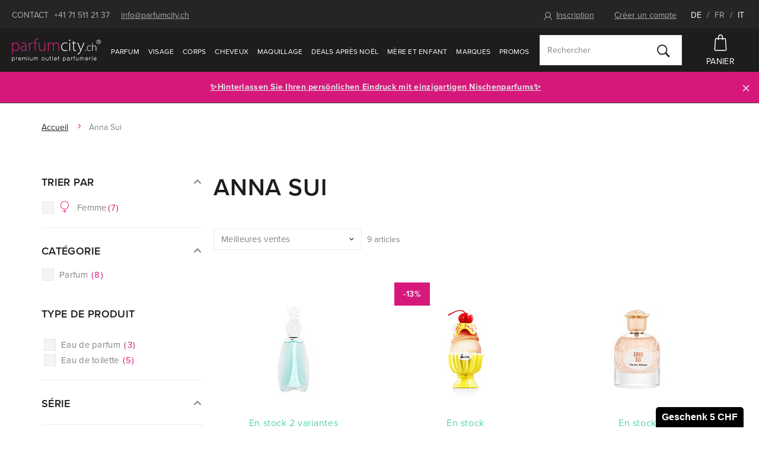

--- FILE ---
content_type: text/html; charset=UTF-8
request_url: https://www.parfumcity.ch/fr/anna-sui_v2504/
body_size: 20688
content:
<!DOCTYPE html>

<html class="no-js lang-fr" lang="fr">
<head>
   
      <meta charset="utf-8">
      


      <meta name="web_author" content="wpj.cz">

      
   
                     <meta name="description"
               content="Achetez les produits de la marque Anna Sui sur Parfumcity.ch. Les produits authentiques Anna Sui sont livrés sous 24 heures.">
         
      
                              <meta name="robots" content="index, follow">
               
      
                        <meta name="viewport" content="width=device-width, initial-scale=1">
                
                      

            
      
         <link rel="shortcut icon" href="/templates/images/favicon.ico">
      

      
   <title>
               Anna Sui - Parfumcity.ch
         </title>


      <link rel="Contents" href="/fr/plan du site/" type="text/html">
      <link rel="Search" href="/fr/recherche/" type="text/html">
      
   <link rel="stylesheet" href="https://use.typekit.net/alo4vva.css">
   <link href="https://fonts.googleapis.com/css?family=Old+Standard+TT:400,400i&amp;subset=latin-ext" rel="stylesheet">


      
         
         
            <link rel="stylesheet" href="/web/build/app.f8ce364d.css">
         
      
   <meta name="google-site-verification" content="ysjwxgzmrN_fk2o73qvizFF3II7a-Tnp7OsdYkonRz8"/>
   <link rel="apple-touch-icon" sizes="180x180" href="/templates/images/share/apple-touch-icon.png">
   <link rel="icon" type="image/png" sizes="32x32" href="/templates/images/share/favicon-32x32.png">
   <link rel="icon" type="image/png" sizes="16x16" href="/templates/images/share/favicon-16x16.png">
   <link rel="manifest" href="/templates/images/share/site.webmanifest">
   <meta name="msapplication-TileColor" content="#da532c">
   <meta name="theme-color" content="#ffffff">

   
          
       <link rel="alternate" hreflang="de" href="https://www.parfumcity.ch/anna-sui_v2504/">
          
       <link rel="alternate" hreflang="fr" href="https://www.parfumcity.ch/fr/anna-sui_v2504/">
          
       <link rel="alternate" hreflang="it" href="https://www.parfumcity.ch/it/anna-sui_v2504/">
   
   <link rel="stylesheet" href="/web/build/category.f84cf088.css">


      <script src="/common/static/js/sentry-6.16.1.min.js"></script>

<script>
   Sentry.init({
      dsn: 'https://bdac53e35b1b4424b35eb8b76bcc2b1a@sentry.wpj.cz/9',
      allowUrls: [
         /www\.parfumcity\.ch\//
      ],
      denyUrls: [
         // Facebook flakiness
         /graph\.facebook\.com/i,
         // Facebook blocked
         /connect\.facebook\.net\/en_US\/all\.js/i,
         // Chrome extensions
         /extensions\//i,
         /^chrome:\/\//i,
         /kupshop\.local/i
      ],
      beforeSend(event) {
         if (!/FBA[NV]|PhantomJS|SznProhlizec/.test(window.navigator.userAgent)) {
            return event;
         }
      },
      ignoreErrors: [
         // facebook / ga + disabled cookies
         'fbq is not defined',
         'Can\'t find variable: fbq',
         '_gat is not defined',
         'AW is not defined',
         'Can\'t find variable: AW',
         'url.searchParams.get', // gtm koza
         // localstorage not working in incoginto mode in iOS
         'The quota has been exceeded',
         'QuotaExceededError',
         'Undefined variable: localStorage',
         'localStorage is null',
         'The operation is insecure',
         "Failed to read the 'localStorage'",
         "gtm_",
         "Can't find variable: glami",
      ]
   });

   Sentry.setTag("web", "prod-parfumcity-ch");
   Sentry.setTag("wbpck", 1);
   Sentry.setTag("adm", 0);
   Sentry.setTag("tpl", "e");
   Sentry.setTag("sentry_v", "6.16.1");
</script>

      <script>
   window.wpj = window.wpj || {};
   wpj.onReady = wpj.onReady || [];
   wpj.jsShop = wpj.jsShop || {events:[]};

   window.dataLayer = window.dataLayer || [];
   function gtag() {
      window.dataLayer.push(arguments);
   }
   window.wpj.cookie_bar_send = false;

   wpj.getCookie = (sKey) => decodeURIComponent(
      document.cookie.replace(
         new RegExp(
            '(?:(?:^|.*;)\\s*' +
            encodeURIComponent(sKey).replace(/[\-\.\+\*]/g, '\\$&') +
            '\\s*\\=\\s*([^;]*).*$)|^.*$'
         ),
         '$1'
      )
   ) || null;

   </script>

<script>
   wpj.data = wpj.data || { };

      wpj.data.instagram = true;
   
   

   

   
</script>



      
      
      
         

         

         

           

   

<script>page_data = {"page":{"language":"fr","title":"Anna Sui - Parfumcity.ch","path":"\/fr\/anna-sui_v2504\/","currency":"CHF","currencyRate":1,"breadCrumbs":[{"id":"","name":"Dom\u016f"},{"id":"","name":"Anna Sui"}],"environment":"live","type":"producer"},"user":{"sessionId":"577fdf249b63bed27054df0683649a10","cartId":"no-cartID","type":"anonymous","cartValue":0,"cartValueWithVat":0,"cartValueWithoutVat":0,"cartItems":0},"resetRefferer":false,"event":"pageView","category":{"producerName":"Anna Sui","producerId":2504,"catPath":[{"id":"","name":"Anna Sui"}],"catZbozi":{"id":"","name":""}},"once":false,"version":"v2"};page_data['page']['layout'] = window.innerWidth  > 991 ? 'web' : window.innerWidth > 543 ? 'tablet' : 'mobil';dataLayer.push(page_data);</script><script>
              wpj.onReady.push(function () {
                 [ 'logout', 'registration', 'login', 'newsletter_subscribe'].forEach(function (type) {
                    let cookieValue = wpj.storage.cookies.getItem('gtm_'+type);

                    if (cookieValue === null) {
                       return;
                    }
                    wpj.storage.cookies.removeItem('gtm_'+type);

                    cookieValue = JSON.parse(cookieValue);

                    let valueData;
                    if (type === 'newsletter_subscribe') {
                       valueData = { ...cookieValue };
                       type = 'newsletterSubscribe';
                    } else if (cookieValue instanceof Array) {
                       valueData = { data: cookieValue };
                    } else {
                       valueData = { value: cookieValue };
                    }
                     window.dataLayer.push({
                        event: 'success' +  gtm_ucfirst(type),
                           ...valueData
                     });
                 });
              });
              function gtm_ucfirst(str) {
                   if (!str || typeof str !== 'string') return str;
                   return str.charAt(0).toUpperCase() + str.slice(1);
               }
           </script>                <!-- Google Tag Manager -->
   <script data-cookieconsent="ignore">(function(w,d,s,l,i) {w[l] = w[l] || [];w[l].push({'gtm.start': new Date().getTime(), event: 'gtm.js'});
         var f = d.getElementsByTagName(s)[0],j=d.createElement(s),dl=l != 'dataLayer' ? '&l=' + l : '';
         j.async = true;j.src='//www.googletagmanager.com/gtm.js?id=' + i + dl;f.parentNode.insertBefore(j, f);
      })(window, document, 'script', 'dataLayer', 'GTM-NQB6PBC');</script>
   <!-- End Google Tag Manager -->
   </head>

<body>



   <!-- Google Tag Manager -->
   <noscript>
       <iframe src="//www.googletagmanager.com/ns.html?id=GTM-NQB6PBC" height="0" width="0" style="display:none;visibility:hidden"></iframe>
   </noscript>
<!-- End Google Tag Manager -->



   
                      

             


         
            <div data-cart="addedToCart"></div>
   <div class="wrapper">
      <div class="wrapper-inner">

         <div class="content-wrap">

            <div class="header-top">
               <div class="container">
                  <div class=" hidden-sm-down">
                     <span class="uppercase">Contact</span>
                     <a href="tel:+41715112137">+41 71 511 21 37</a>
                     <a href="mailto:info@parfumcity.ch">info@parfumcity.ch</a>
                  </div>
                  <div>
                        <div class="header-login header-logged-out">
      <a href="/fr/connexion/" id="login_link" data-login-link class=""><span
                 class="fc icons_user"></span>Inscription</a>
      <a href="/fr/inscription/" class="">Créer un compte</a>
   </div>


                     <span class="language-switch">
                        <a href="/fr/change-language/de/"
                           >DE</a>
                        / <a href="/fr/change-language/fr/"
                             class="active">FR</a>
                        / <a href="/fr/change-language/it/"
                             >IT</a>
                     </span>
                  </div>
               </div>
            </div>

            <header class="header">
               <div class="container">
                  <div class="z-10">
                     
                        <a href="/fr/" title="Parfums Parfumcity.ch - Parfums 100% en stock." class="logo">
                           <img src="/templates/images/logo.svg?v2" alt="Parfumcity.ch" class="img-responsive">
                        </a>
                     
                  </div>

                  <nav class="header-nav hidden-md-down" data-nav="top">
                     <ul class="nav navbar-nav list-inline">
                         <li class="nav-item nav-item-1868 has-submenu"><a href="/fr/parfum_k1868/" class="nav-link"> Parfum </a><div class="submenu"><div class="container"><div class="catalog"><a href="/fr/spray-corps-guess-love-romantic-blush_z40054/#122028"><p class="h2 producer">GUESS</p><p class="title"> Love Romantic Blush </p><div class="catalog-flags flags"><span class="flag flag-discount">-7%</span></div><img data-src="/data/tmp/2/3/986123_2.jpg?1636129442_1" alt="Spray corps GUESS Love Romantic Blush 250 ml" class="img-responsive m-x-auto"><div class="product-price-wrapper"><p class="volume"> 250 ml </p><p class="price"><span class="strike-price">10.00 CHF</span> 9.25 CHF <span class="unit-price"> 3.70 CHF / 100 ml </span></p></div></a></div><div class="submenu-content"><div class="block"><h2>À ne pas manquer</h2><ul class="list-triangle"><li><a href="fr/parfum_k1868/nouveautes/" >Nouveautés</a></li><li><a href="/parfums-2025_k2218/" >Parfums 2025</a></li><li><a href="fr/parfum_k1868/top-selection/" >Top Sélection</a></li><li><a href="https://www.parfumcity.ch/fr/parfum_k1868/coffrets/" >Coffrets</a></li><li><a href="/parfum_k1868/arabische-orientalische-parfums_k2156/" >Arabische &amp; orientalische Parfums 🛕 ✨🌙</a></li><li><a href="fr/parfums-de-niche_k1955/" >Parfums de niche</a></li><li><a href="fr/parfum_k1868/testeur/" >Testeur</a></li><li><a href="https://www.parfumcity.ch/fr/parfum_k1868/meilleures-ventes/" >Meilleures ventes</a></li><li><a href="/parfum_k1868/korperspray_k1893/" >Körperspray</a></li><li><a href="/parfum_k1868/promi-dufte_k2143/" >Promi Düfte</a></li><li><a href="/parfum_k1868/raumduft_k1751/" >Raumdüfte</a></li></ul></div><div class="block"><h2>Catégorie</h2><ul class="list-triangle"><li><a href="/fr/parfum_k1868/arabische-orientalische-parfums_k2156/">Arabische &amp; orientalische Parfums</a></li><li><a href="/fr/parfum_k1868/parfums-de-niche_k1955/">Parfums de niche</a></li><li><a href="/fr/neuheiten/#kategorie-haupt=%5B&quot;39400&quot;%5D">Neuheiten</a></li><li><a href="/fr/parfum_k1868/eau-de-parfum_k1870/">Eau de parfum</a></li><li><a href="/fr/parfum_k1868/eau-de-toilette_k1895/">Eau de toilette</a></li><li><a href="/fr/parfum_k1868/extrait-de-parfum_k2155/">Extrait de Parfum</a></li></ul></div><div class="block"><h2>Prix</h2><ul class="list-triangle"><li><a href="/fr/parfum_k1868/#prix=[0,20]">CHF 1 - CHF 20</a></li><li><a href="/fr/parfum_k1868/#prix=[0,50]">CHF 1 - CHF 50</a></li><li><a href="/fr/parfum_k1868/#prix=[0,80]">CHF 1 - CHF 80</a></li><li><a href="/fr/parfum_k1868/#prix=[80,99999]">> CHF 80</a></li></ul></div><div class="brands"><div class="slider-item"><a href="/versace_v2652/"><img data-src="/data/tmp/103/4/1017484_103.fr.jpg?1650417670_1" alt="" class="img-responsive"></a></div><div class="slider-item"><a href="/thierry-mugler_v2611/"><img data-src="/data/tmp/103/3/1017483_103.fr.jpg?1650417670_1" alt="" class="img-responsive"></a></div><div class="slider-item"><a href="/chanel_v2570/"><img data-src="/data/tmp/103/1/1017471_103.fr.jpg?1650417670_1" alt="" class="img-responsive"></a></div><div class="slider-item"><a href="/amouage_v2312/"><img data-src="/data/tmp/103/5/1017485_103.fr.jpg?1650417670_1" alt="" class="img-responsive"></a></div><div class="slider-item"><a href="/christian-dior_v2538/"><img data-src="/data/tmp/103/0/1017470_103.fr.jpg?1650417670_1" alt="" class="img-responsive"></a></div><div class="slider-item"><a href="/chloe_v2100/"><img data-src="/data/tmp/103/9/1017469_103.fr.jpg?1650417670_1" alt="" class="img-responsive"></a></div><a href="/fr/fabricants/" class="btn btn-outlined">Autres marques</a></div></div></div></div></li><li class="nav-item nav-item-1907 has-submenu"><a href="/fr/visage_k1907/" class="nav-link"> Visage </a><div class="submenu"><div class="container"><div class="catalog"><a href="/fr/creme-de-jour-l-oreal-paris-men-expert-hydra-energetic_z10702/#23355"><p class="h2 producer">L&#039;Oréal Paris</p><p class="title"> Men Expert Hydra Energetic </p><div class="catalog-flags flags"><span class="flag flag-tip">Notre astuce</span></div><img data-src="/data/tmp/2/0/1168420_2.jpg?1713790447_1" alt="Crème de jour L&#039;Oréal Paris Men Expert Hydra Energetic 50 ml" class="img-responsive m-x-auto"><div class="product-price-wrapper"><p class="volume"> 50 ml </p><p class="price"> 10.50 CHF <span class="unit-price"> 21.00 CHF / 100 ml </span></p></div></a></div><div class="submenu-content"><div class="block"><h2>À ne pas manquer</h2><ul class="list-triangle"><li><a href="https://www.parfumcity.ch/fr/visage_k1907/nouveautes/" >Nouveautés</a></li><li><a href="https://www.parfumcity.ch/fr/visage_k1907/testeur/" >Testeur</a></li><li><a href="https://www.parfumcity.ch/fr/visage_k1907/meilleures-ventes/" >Meilleures ventes</a></li><li><a href="https://www.parfumcity.ch/fr/visage_k1907/top-selection/" >Top Sélection</a></li><li><a href="https://www.parfumcity.ch/fr/visage_k1907/coffrets/" >Coffrets</a></li><li><a href="/koreanische/" >Koreanische</a></li></ul></div><div class="block"><h2>Catégorie</h2><ul class="list-triangle"><li><a href="/fr/visage_k1907/koreanische-kosmetik_k2226/">Koreanische Kosmetik</a></li><li><a href="/fr/visage_k1907/high-end-kosmetik_k2067/">High End Kosmetik</a></li><li><a href="/fr/visage_k1907/dermo-cosmetique_k2025/">dermo-cosmétique </a></li><li><a href="/fr/visage_k1907/creme-et-gel-visage_k1877/">Crème et gel visage</a></li><li><a href="/fr/visage_k1907/serum-visage_k1842/">Sérum visage</a></li><li><a href="/fr/visage_k1907/nettoyant-et-demaquillant_k1845/">Nettoyant et démaquillant</a></li></ul></div><div class="block"><h2>Prix</h2><ul class="list-triangle"><li><a href="/fr/visage_k1907/#prix=[0,20]">CHF 1 - CHF 20</a></li><li><a href="/fr/visage_k1907/#prix=[0,40]">CHF 1 - CHF 40</a></li><li><a href="/fr/visage_k1907/#prix=[0,80]">CHF 1 - CHF 80</a></li><li><a href="/fr/visage_k1907/#prix=[80,99999]">> CHF 80</a></li></ul></div><div class="brands"><div class="slider-item"><a href="/nuxe_v2350/"><img data-src="/data/tmp/103/2/1017482_103.fr.jpg?1650417670_1" alt="" class="img-responsive"></a></div><div class="slider-item"><a href="/biotherm_v2670/"><img data-src="/data/tmp/103/9/1017479_103.fr.jpg?1650417670_1" alt="" class="img-responsive"></a></div><div class="slider-item"><a href="/teint_k1907/#Hersteller=%5B&quot;2170&quot;%5D"><img data-src="/data/tmp/103/8/1017478_103.fr.jpg?1650417670_1" alt="" class="img-responsive"></a></div><div class="slider-item"><a href="/teint_k1907/#Hersteller=%5B&quot;2591&quot;%5D"><img data-src="/data/tmp/103/7/1017477_103.fr.jpg?1650417670_1" alt="" class="img-responsive"></a></div><div class="slider-item"><a href="/clarins_v2065/"><img data-src="/data/tmp/103/6/1017476_103.fr.jpg?1650417670_1" alt="" class="img-responsive"></a></div><div class="slider-item"><a href="/payot_v2175/"><img data-src="/data/tmp/103/5/1017475_103.fr.jpg?1650417670_1" alt="" class="img-responsive"></a></div><a href="/fr/fabricants/" class="btn btn-outlined">Autres marques</a></div></div></div></div></li><li class="nav-item nav-item-1919 has-submenu"><a href="/fr/corps_k1919/" class="nav-link"> Corps </a><div class="submenu"><div class="container"><div class="slider"><a href="https://www.parfumcity.ch/antiperspirant-bourjois-paris-invisible-48h_z1012/#78417"><img src="/data/tmp/103/0/1017500_103.fr.jpg?1650417671_1" alt="" class="img-responsive"></a></div><div class="submenu-content"><div class="block"><h2>À ne pas manquer</h2><ul class="list-triangle"><li><a href="fr/corps_k1919/nouveautes/" >Nouveautés</a></li><li><a href="fr/corps_k1919/meilleures-ventes/" >Meilleures ventes</a></li><li><a href="fr/corps_k1919/top-selection/" >Top Sélection</a></li><li><a href="fr/corps_k1919/testeur/" >Testeur</a></li><li><a href="fr/corps_k1919/coffrets/" >Coffrets</a></li></ul></div><div class="block"><h2>Catégorie</h2><ul class="list-triangle"><li><a href="/fr/corps_k1919/bain-et-douche_k1913/">Bain et douche</a></li><li><a href="/fr/corps_k1919/deodorant_k1941/">Déodorant</a></li><li><a href="/fr/corps_k1919/hygiene-intime_k1745/">Hygiène intime</a></li><li><a href="/fr/corps_k1919/creme-corps_k1931/">Crème corps</a></li><li><a href="/fr/corps_k1919/lait-corps_k1833/">Lait corps</a></li><li><a href="/fr/corps_k1919/baume-corps_k1900/">Baume corps</a></li></ul></div><div class="block"><h2>Prix</h2><ul class="list-triangle"><li><a href="/fr/corps_k1919/#prix=[0,5]">CHF 1 - CHF 5</a></li><li><a href="/fr/corps_k1919/#prix=[0,20]">CHF 1 - CHF 20</a></li><li><a href="/fr/corps_k1919/#prix=[0,40]">CHF 1 - CHF 40</a></li><li><a href="/fr/corps_k1919/#prix=[40,99999]">> CHF 40</a></li></ul></div><div class="brands"><div class="slider-item"><a href="/korper_k1919/#Hersteller=%5B&quot;2585&quot;%5D"><img data-src="/data/tmp/103/6/1017486_103.fr.jpg?1650417670_1" alt="" class="img-responsive"></a></div><div class="slider-item"><a href="/korper_k1919/#Hersteller=%5B&quot;2501&quot;%2C&quot;2135&quot;%5D"><img data-src="/data/tmp/103/1/1017481_103.fr.jpg?1650417670_1" alt="" class="img-responsive"></a></div><div class="slider-item"><a href="korper_k1919/#Hersteller=%5B&quot;2501&quot;%5D"><img data-src="/data/tmp/103/0/1017480_103.fr.jpg?1650417670_1" alt="" class="img-responsive"></a></div><div class="slider-item"><a href="/adidas_v2495/"><img data-src="/data/tmp/103/4/1017474_103.fr.jpg?1650417670_1" alt="" class="img-responsive"></a></div><div class="slider-item"><a href="/dove_v2823/"><img data-src="/data/tmp/103/3/1017473_103.fr.jpg?1650417670_1" alt="" class="img-responsive"></a></div><div class="slider-item"><a href="/nivea_v2130/"><img data-src="/data/tmp/103/2/1017472_103.fr.jpg?1650417670_1" alt="" class="img-responsive"></a></div><a href="/fr/fabricants/" class="btn btn-outlined">Autres marques</a></div></div></div></div></li><li class="nav-item nav-item-1928 has-submenu"><a href="/fr/cheveux_k1928/" class="nav-link"> Cheveux </a><div class="submenu"><div class="container"><div class="catalog"><a href="/fr/masque-cheveux-kallos-cosmetics-keratin_z6539/#33434"><p class="h2 producer">Kallos Cosmetics</p><p class="title"> Keratin </p><div class="catalog-flags flags"><span class="flag flag-tip">Notre astuce</span></div><img data-src="/data/tmp/2/3/731713_2.jpg?1636129442_1" alt="Masque cheveux Kallos Cosmetics Keratin 1000 ml" class="img-responsive m-x-auto"><div class="product-price-wrapper"><p class="volume"> 1000 ml </p><p class="price"> 5.00 CHF <span class="unit-price"> 0.50 CHF / 100 ml </span></p></div></a></div><div class="submenu-content"><div class="block"><h2>À ne pas manquer</h2><ul class="list-triangle"><li><a href="fr/cheveux_k1928/nouveautes/" >Nouveautés</a></li><li><a href="fr/cheveux_k1928/meilleures-ventes/" >Meilleures ventes</a></li><li><a href="fr/cheveux_k1928/top-selection/" >Top Sélection</a></li><li><a href="fr/cheveux_k1928/coffrets/" >Coffrets</a></li></ul></div><div class="block"><h2>Catégorie</h2><ul class="list-triangle"><li><a href="/fr/cheveux_k1928/professionelle-haarpflege_k2110/">Professionelle Haarpflege</a></li><li><a href="/fr/cheveux_k1928/shampooing_k1841/">Shampooing</a></li><li><a href="/fr/cheveux_k1928/apres-shampooing_k1801/"> Après-shampooing</a></li><li><a href="/fr/cheveux_k1928/soin-et-masque_k1932/">Soin et masque</a></li><li><a href="/fr/cheveux_k1928/huile-cheveux_k1937/">Huile Cheveux</a></li><li><a href="/fr/cheveux_k1928/serum-cheveux_k1974/">Sérum Cheveux</a></li></ul></div><div class="block"><h2>Prix</h2><ul class="list-triangle"><li><a href="/fr/cheveux_k1928/#prix=[0,5]">CHF 1 - CHF 5</a></li><li><a href="/fr/cheveux_k1928/#prix=[0,15]">CHF 1 - CHF 15</a></li><li><a href="/fr/cheveux_k1928/#prix=[0,35]">CHF 1 - CHF 35</a></li><li><a href="/fr/cheveux_k1928/#prix=[35,99999]">> CHF 35</a></li></ul></div><div class="brands"><div class="slider-item"><a href="/tangle-teezer_v2280/"><img data-src="/data/tmp/103/8/1017468_103.fr.jpg?1650417670_1" alt="" class="img-responsive"></a></div><div class="slider-item"><a href="/l-oreal-professionnel_v2821/"><img data-src="/data/tmp/103/7/1017467_103.fr.jpg?1650417670_1" alt="" class="img-responsive"></a></div><div class="slider-item"><a href="/revlon-professional_v2913/"><img data-src="/data/tmp/103/6/1017466_103.fr.jpg?1650417670_1" alt="" class="img-responsive"></a></div><div class="slider-item"><a href="/tigi_v2301/"><img data-src="/data/tmp/103/5/1017465_103.fr.jpg?1650417670_1" alt="" class="img-responsive"></a></div><div class="slider-item"><a href="/kallos-cosmetics_v2489/"><img data-src="/data/tmp/103/4/1017464_103.fr.jpg?1650417670_1" alt="" class="img-responsive"></a></div><div class="slider-item"><a href="/schwarzkopf_v2485/"><img data-src="/data/tmp/103/3/1017463_103.fr.jpg?1650417670_1" alt="" class="img-responsive"></a></div><a href="/fr/fabricants/" class="btn btn-outlined">Autres marques</a></div></div></div></div></li><li class="nav-item nav-item-1906 has-submenu"><a href="/fr/maquillage_k1906/" class="nav-link"> Maquillage </a><div class="submenu"><div class="container"><div class="slider"><a href="https://parfumcity-ch.kupshop.wpj.biz/make-up-dermacol-make-up-cover-spf30_z8313/#9634"><img src="/data/tmp/103/8/1017488_103.fr.jpg?1650417670_1" alt="" class="img-responsive"></a></div><div class="submenu-content"><div class="block"><h2>À ne pas manquer</h2><ul class="list-triangle"><li><a href="https://www.parfumcity.ch/fr/maquillage_k1906/nouveautes/" >Nouveautés</a></li><li><a href="https://www.parfumcity.ch/fr/maquillage_k1906/meilleures-ventes/" >Meilleures ventes</a></li><li><a href="https://www.parfumcity.ch/fr/maquillage_k1906/top-selection/" >Top Sélection</a></li><li><a href="https://www.parfumcity.ch/fr/maquillage_k1906/testeur/" >Testuer</a></li><li><a href="https://www.parfumcity.ch/fr/maquillage_k1906/coffrets/" >Coffrets </a></li></ul></div><div class="block"><h2>Catégorie</h2><ul class="list-triangle"><li><a href="/fr/maquillage_k1906/teint_k1936/">Teint</a></li><li><a href="/fr/maquillage_k1906/yeux_k1918/">Yeux</a></li><li><a href="/fr/maquillage_k1906/levres_k1927/">Lèvres</a></li><li><a href="/fr/maquillage_k1906/ongles_k1940/">Ongles</a></li><li><a href="/fr/maquillage_k1906/demaquillant_k1946/">Démaquillant</a></li><li><a href="/fr/maquillage_k1906/accessoire-beaute_k1754/">Accessoire beauté</a></li></ul></div><div class="block"><h2>Prix</h2><ul class="list-triangle"><li><a href="/fr/maquillage_k1906/#prix=[0,5]">CHF 1 - CHF 5</a></li><li><a href="/fr/maquillage_k1906/#prix=[0,15]">CHF 1 - CHF 15</a></li><li><a href="/fr/maquillage_k1906/#prix=[0,35]">CHF 1 - CHF 35</a></li><li><a href="/fr/maquillage_k1906/#prix=[35,99999]">> CHF 35</a></li></ul></div><div class="brands"><div class="slider-item"><a href="https://www.parfumcity.ch/artdeco_v2274/"><img data-src="/data/tmp/103/5/1017725_103.fr.jpg?1650417678_1" alt="" class="img-responsive"></a></div><div class="slider-item"><a href="https://www.parfumcity.ch/wet-n-wild_v3055/"><img data-src="/data/tmp/103/4/1017724_103.fr.jpg?1650417678_1" alt="" class="img-responsive"></a></div><div class="slider-item"><a href="/rimmel-london_v2120/"><img data-src="/data/tmp/103/2/1017462_103.fr.jpg?1650417670_1" alt="" class="img-responsive"></a></div><div class="slider-item"><a href="/max-factor_v2151/"><img data-src="/data/tmp/103/1/1017461_103.fr.jpg?1650417670_1" alt="" class="img-responsive"></a></div><div class="slider-item"><a href="/makeup-revolution-london_v2363/"><img data-src="/data/tmp/103/0/1017460_103.fr.jpg?1650417670_1" alt="" class="img-responsive"></a></div><div class="slider-item"><a href="/dermacol_v2112/"><img data-src="/data/tmp/103/9/1017459_103.fr.jpg?1650417670_1" alt="" class="img-responsive"></a></div><a href="/fr/fabricants/" class="btn btn-outlined">Autres marques</a></div></div></div></div></li><li class="nav-item nav-item-2022 has-submenu"><a href="/fr/nachweihnachts-deals/" class="nav-link"> Deals après Noël </a><div class="submenu"><div class="container"><div class="submenu-content"><div class="block"><h2>À ne pas manquer</h2></div><div class="block"><h2>Catégorie</h2><ul class="list-triangle"><li><a href="/fr/top-angebot/">TOP Angebot</a></li><li><a href="/fr/deals-apres-noel_k2022/saint-valentin_k1971/">Saint-Valentin</a></li><li><a href="/fr/deals-apres-noel_k2022/parfums-d-hiver_k2045/">Parfums d&#039;hiver</a></li><li><a href="/fr/deals-apres-noel_k2022/nachweihnachts-deals-guess-yankee-candle-woodwick_k2138/">Nachweihnachts-Deals: Guess, Yankee Candle, Woodwick</a></li><li><a href="/fr/deals-apres-noel_k2022/nachweihnachtsdeals_k2140/">Nachweihnachtsdeals</a></li><li><a href="/fr/beaute-pas-cher/">Beauté pas cher</a></li></ul></div><div class="block"><h2>Prix</h2><ul class="list-triangle"></ul></div><div class="brands"></div></div></div></div></li>    <script>
      wpj.onReady.push(function() {
                           $("[data-nav='top'] .nav-item-0").addClass('active');
                        });
   </script>

                           <li class="nav-item ">
      <a href="/fr/parfum_k1868/arabische-orientalische-parfums_k2156/" class="nav-link"  >
         Mère et enfant
      </a>
   </li>
   <li class="nav-item ">
      <a href="/fr/fabricants/" class="nav-link"  >
         Marques
      </a>
   </li>
   <li class="nav-item ">
      <a href="/schnappchen_k1953/" class="nav-link"  >
         Promos
      </a>
   </li>

                     </ul>
                  </nav>

                  <div class="header-search-wrapper">
                     <form method="get" action="/fr/recherche/" class="header-search-form" id="sf" data-menu-search-content="content">
   <div class="search-wrapper">
      <input type="text" name="search" value="" maxlength="100"
             class="form-control autocomplete-control" placeholder="Rechercher"
             id="search" autocomplete="off">
      <button name="submit" type="submit" value="Rechercher" class="btn">
         <i class="fc icons_search"></i>
      </button>
   </div>

   <script id="productSearch" type="text/x-dot-template">
      
      {{? it.items.Produkty || it.items.Kategorie || it.items.Vyrobci  }}

      {{? it.items.Produkty }}
      <div class="ac-products">
         <ul>
            {{~it.items.Produkty.items :item :index}}
            <li data-autocomplete-item="product">
               <a href="/fr/transferer/?type=product&id={{=item.id}}">
                  {{? item.image }}
                  <img src="{{=item.image}}" alt="{{=item.label}}">
                  {{??}}
                  <img src="/static/images/no-img.jpg" alt="{{=item.label}}">
                  {{?}}
                  <span>{{=item.label}}</span>
               </a>
            </li>
            {{~}}
         </ul>
      </div>
      {{?}}

   <div class="ac-side">
      {{? it.items.Kategorie }}
      <div class="ac-categories">
         <h4>Catégorie</h4>
         <ul>
            {{~it.items.Kategorie.items :item :index}}
            <li data-autocomplete-item="section">
               <a href="/fr/transferer/?type=category&id={{=item.id}}">{{=item.name}}</a>
            </li>
            {{~}}
         </ul>
      </div>
      {{?}}


      {{? it.items.Vyrobci }}
      <div class="ac-categories">
         <h4>Marques</h4>
         <ul>
            {{~it.items.Vyrobci.items :item :index}}
            <li data-autocomplete-item="section">
               <a href="/fr/transferer/?type=producer&id={{=item.id}}">{{=item.label}}</a>
            </li>
            {{~}}
         </ul>
      </div>
      {{?}}
   </div>

   <div class="ac-showall" data-autocomplete-item="show-all">
      <a href="" class="btn btn-primary btn-primary--gray">Afficher tous les produits</a>

      <div class="clearfix"></div>
   </div>
      {{??}}
   <div class="p-a-1">
      Aucun résultat
   </div>
      {{?}}
   
</script>


<script>
   wpj.onReady.push(function() {
      $('#search').productSearch({
         minLength: 3,
               });
   });
</script>
</form>                  </div>

                  <div class="header-right">
                     <a href="/fr/recherche/" class="header-icon-link hidden-xl-up" data-link="search">
                        <i class="fc icons_search"></i>

                        Rechercher
                     </a>

                     <div class="display-cell header-cart">
   <div data-reload="cart-info">
      <a href="/fr/panier/" class="header-icon-link header-cart--empty">
         <i class="fc icons_cart pos-rel"></i>
         Panier
      </a>

      
         </div>
</div>


                     <div class="hidden-lg-up header-burger">
                        <button class="burger btn" data-toggle="burger">
                           <span class="fc icons_burger"></span>
                           Menu
                        </button>
                     </div>
                  </div>
               </div>
            </header>

            
                <div class="alert alert-info alert-dismissible text-center infopanel "
        data-infopanel="7"
        data-version="2" data-nosnippet>
               <p style="text-align:center"><a href="https://www.parfumcity.ch/nischenparfums_k1955/">✨Hinterlassen Sie Ihren persönlichen Eindruck mit einzigartigen <strong>Nischenparfums</strong>✨</a>
</p>
                     <button type="button" class="close" data-infopanel-close="7" aria-label="Fermer">
            <span class="fc lightbox_close"></span>
         </button>
         </div>
   <script>
      var $localInfoPanelsData = {};
      var $infoPanel = null;

      if (window.localStorage.getItem('info_panels')) {
         $localInfoPanelsData = JSON.parse(window.localStorage.getItem('info_panels'));
         $infoPanel = $localInfoPanelsData['info-panel-7'];
      }

      if ($infoPanel && $infoPanel['version'] >= "2") {
         var $infoElements = document.querySelectorAll('[data-infopanel="7"]');
         $infoElements.forEach(element => {
            element.remove();
         });
      }
   </script>


            
               <div class="breadcrumbs">
   <div class="container">
      <div class="row">
         <div class="col-xs-12">
            <ul class="breadcrumb">
                                                      <li><a href="/fr/">Accueil</a></li>
                                                                           <li class="active">Anna Sui</li>
                                                </ul>
         </div>
      </div>
   </div>
</div>            

            
               <div class="container" data-filter_form>
                  
   
   
   <div class="row" data-filter="wrapper">
               <div class="col-xxl-3 col-md-3 col-xs-12">
            
                     
               <p class="hidden-md-up h1 m-b-2">Anna Sui</p>
         

                        
            <button type="button" class="btn btn-secondary btn-block btn-filter-opener hidden-md-up" data-filter-btn>
               <span class="fc icons_filter"></span>
               Marques et paramètres
            </button>

            


<div class="filter-wrapper" id="filtr-obal">
   
   <div class="filter-header">
      <h2>Marques et paramètres</h2>
      <a href="" data-filter-btn class="fc lightbox_close"></a>
   </div>

   <form method="get" action="/fr/catalogue/" data-filter="form">

      
                     
      
                                                                              
      
      

          <div class="row filter-row filter-id-gender">
      <h4 data-opener=".gender-box-wrapper" class="filter-opener m-b-0 active">Trier par</h4>

      <div class="gender-box-wrapper opener-content">
                  <label class="custom-checkbox custom-control check-W"><input type="checkbox" class="custom-control-input" name="dynamic_filter[sex][]" value="W"data-filter-input="sexe"><span class="custom-control-indicator"></span>Femme<small>(<span class="filter-count" data-filter-count="W">7</span>)</small></label>      </div>
   </div>

               
<div class="row filter-row filter-id-29">
   <input type="hidden" name="dynamic_filter[parameters][29][type]" value="list"
          data-filter-input="kategorie-haupt">
   <input type="hidden" name="dynamic_filter[parameters][28][type]" value="list"
          data-filter-input="categorie">

   <h4 data-opener=".category-box-wrapper" class="active filter-opener m-b-0">Catégorie</h4>

   <div class="category-box-wrapper opener-content">
      <div class="maincat-box-wrapper">
         <div class="spacer">
                           <label class="custom-checkbox custom-control check-39400">
                  <input class="custom-control-input" type="checkbox"
                         name="dynamic_filter[parameters][29][value][]" value="39400"
                         data-filter-input="kategorie-haupt">
                  <span class="custom-control-indicator"></span>
                  Parfum
                  <small> (<span class="filter-count" data-filter-count="39400">8</span>)</small>
               </label>
                     </div>
      </div>

      <div class="subcategory-box-wrapper">
         <h4>Type de produit</h4>
         <div class="scrollbar" data-simplebar data-simplebar-auto-hide="false">
                           <label class="custom-checkbox custom-control check-39321">
                                    <input class="custom-control-input" type="checkbox"
                         name="dynamic_filter[parameters][28][value][]" value="39321"
                         data-filter-input="categorie">
                  <span class="custom-control-indicator"></span>
                  Eau de parfum
                  <small> (<span class="filter-count" data-filter-count="39321">3</span>)</small>
               </label>
                           <label class="custom-checkbox custom-control check-39343">
                                    <input class="custom-control-input" type="checkbox"
                         name="dynamic_filter[parameters][28][value][]" value="39343"
                         data-filter-input="categorie">
                  <span class="custom-control-indicator"></span>
                  Eau de toilette
                  <small> (<span class="filter-count" data-filter-count="39343">5</span>)</small>
               </label>
                     </div>
      </div>
   </div>
</div>
      
      
      
            
               <div class="row filter-row" id="series">
      <h4 data-opener=".series-box-wrapper" data-item-id-opener="serie" class="filter-opener m-b-0 active">Série</h4>
      <div class="series-box-wrapper opener-content">

         <div class="series-box" data-role="series-list">
            <input type="text" name="series-search" class="form-control input-search" data-role="series-search"
                   placeholder="Rechercher">

            <div data-filter="show-all-series" style="display: none" class="filter-notfound">Afficher toutes les séries</div>

            <div class="series-label-wrapper scrollbar" data-simplebar
                 data-simplebar-auto-hide="false">
                                 <label class="custom-checkbox custom-control" title="Fantasia" data-producer="Fantasia">
                     <input type="checkbox" class="custom-control-input" name="dynamic_filter[series][]" value="Fantasia"
                            data-filter-input="serie">
                     <span class="custom-control-indicator"></span>
                     Fantasia
                     <small>(<span class="filter-count" data-filter-count="Fantasia">1</span>)</small>
                  </label>
                                 <label class="custom-checkbox custom-control" title="Flight of Fancy" data-producer="Flight of Fancy">
                     <input type="checkbox" class="custom-control-input" name="dynamic_filter[series][]" value="Flight of Fancy"
                            data-filter-input="serie">
                     <span class="custom-control-indicator"></span>
                     Flight of Fancy
                     <small>(<span class="filter-count" data-filter-count="Flight of Fancy">1</span>)</small>
                  </label>
                                 <label class="custom-checkbox custom-control" title="Secret Wish" data-producer="Secret Wish">
                     <input type="checkbox" class="custom-control-input" name="dynamic_filter[series][]" value="Secret Wish"
                            data-filter-input="serie">
                     <span class="custom-control-indicator"></span>
                     Secret Wish
                     <small>(<span class="filter-count" data-filter-count="Secret Wish">1</span>)</small>
                  </label>
                                 <label class="custom-checkbox custom-control" title="Sundae" data-producer="Sundae">
                     <input type="checkbox" class="custom-control-input" name="dynamic_filter[series][]" value="Sundae"
                            data-filter-input="serie">
                     <span class="custom-control-indicator"></span>
                     Sundae
                     <small>(<span class="filter-count" data-filter-count="Sundae">1</span>)</small>
                  </label>
                                 <label class="custom-checkbox custom-control" title="Wild Wonder" data-producer="Wild Wonder">
                     <input type="checkbox" class="custom-control-input" name="dynamic_filter[series][]" value="Wild Wonder"
                            data-filter-input="serie">
                     <span class="custom-control-indicator"></span>
                     Wild Wonder
                     <small>(<span class="filter-count" data-filter-count="Wild Wonder">3</span>)</small>
                  </label>
                           </div>
         </div>
         <div class="p-b-1"></div>
      </div>
   </div>
         
      <div class="row filter-row" data-filter-item-wrapper="prix">
      <h4 data-opener=".price-box-wrapper" data-item-id-opener="prix"
          class="filter-opener m-b-0 filter_price_value active">Prix
         <span id="filter_price_slider_min">22.75</span> -
         <span id="filter_price_slider_max">26.25</span>
         <span class="currency-symbol">CHF</span></h4>
      <div class="price-box-wrapper opener-content">
         <div class="p-b-1"></div>
         <input type="hidden" name="dynamic_filter[price][min]" value="22.8000"
                data-filter-input="prix">
         <input type="hidden" name="dynamic_filter[price][max]" value="26.3000"
                data-filter-input="prix">
         <input type="hidden" name="dynamic_filter[price][value]" value="" data-filter-input="prix">
                  <div data-filter-range="prix" ></div>
         <div class="p-b-2"></div>
      </div>
   </div>
      
   </form>
   
   <div class="filter-footer">
      <button data-filter-btn class="btn btn-secondary btn-block">
         <span data-reload="pagerTotal-responsive">
           Afficher 9 produits         </span>
      </button>
   </div>

</div>

<script>
   
      
   wpj.onReady.push(function() {

      // custom css expression for a case-insensitive contains()
      jQuery.expr[':'].Contains = function(a, i, m) {
         return (a.textContent || a.innerText || '').toUpperCase().indexOf(m[3].toUpperCase()) >= 0;
      };

      // lazy load product images
      function lazyLoad($selector) {
         $selector.find('img').unveil({
            placeholder: '/data/tmp/2/0/0_2.jpg?_1',
            offset: 200,
         });
      }

      //lazyLoad($('[data-reload=products]'));
      $(document).on('crossFaded', '[data-reload=products]', function(e) {
         lazyLoad($(e.target));
      });

            initSeriesSearch();
      
      
      // Filter
      var $filterForm = $('[data-filter_form]'),
              $filter = $filterForm.categoryFilter({  }).data('wpjCategoryFilter');

      $filter.addItems({
         'fabricant': {
            type: jQuery.fn.categoryFilter.ItemCheckboxMultipleSeparate,
         },
         'serie': {
            type: jQuery.fn.categoryFilter.ItemCheckboxMultipleSeparate,
         },
         'sexe': {
            type: jQuery.fn.categoryFilter.ItemCheckboxMultipleSeparate,
         },
         'categorie': {
            type: jQuery.fn.categoryFilter.ItemCheckboxMultipleSeparate,
         },
         'velikost': {
            type: jQuery.fn.categoryFilter.ItemCheckboxMultipleSeparate,
         },

                                                               'kategorie-haupt': {
            type: jQuery.fn.categoryFilter.ItemCheckboxMultipleSeparate,
            title: 'Kategorie haupt',
         },
                                                               'categorie': {
            type: jQuery.fn.categoryFilter.ItemCheckboxMultipleSeparate,
            title: 'Catégorie',
         },
                           
         
         'tri': {
            $inputs: $filterForm.find('[name=order_by],[name=order_dir]'),
            create: function() {
               this._super(arguments);
               var me = this;
               this.$element.on('change', function() {
                  var value = me.getValue();
                  var order = jQuery.fn.categoryFilter.ItemSorting.fromValue(value);
                  me.$inputs.eq(0).val(order[0]);
                  me.$inputs.eq(1).val(order[1]);
               });
            },
            setValue: function(value) {
               this._super(arguments);
               this.$element.change();
            },
            getValue: function(value) {
               return this._super(arguments);
            },
            reset: function() {
            },
            visible: false,
         },
                  'prix': {
            type: jQuery.fn.categoryFilter.ItemPrice,
            steps: 150,
                        unit: '',
            setInputValue: function(value) {
               if (!value) {
                  return;
               }
               this._super(arguments);
               $('#filter_price_slider_min').text(value[0].toFixed(this.precision));
               $('#filter_price_slider_max').text(value[1].toFixed(this.precision));
            },
         },
                  'page': {
            type: jQuery.fn.categoryFilter.ItemPaging,
            pageTitle: 'page',
            onPageLoad: function() {

               var $pagerTop = $('#pager-top');

               if (!wpj.domUtils.isInView($pagerTop))
                  wpj.domUtils.scrollTo($pagerTop);

               return this._super(arguments);
            },
         },
      });

      $filter.initialize();
   });
</script>

                     </div>
      
      <div class="col-md-9 col-xxl-9 col-xs-12 content-block">

         
                           <div class="category-slider">
                  
               </div>
                     

                              
                     
               <h1 class="hidden-sm-down m-b-2">Anna Sui</h1>
         
         
         
         
         
                     <div class="products-wrapper">
               <form data-filter="form">
                  <div class="row sorting-row">
                     <div class="col-xl-6 col-xs-12 category-ordering" id="ordering">
                        <input type="hidden" name="order_by" value="">
                        <input type="hidden" name="order_dir" value="">

                        <select class="custom-select custom-control" name="sort" title="Tri des produits"
                                data-filter-input="tri">
                           <option value="" selected>Meilleures ventes</option>
                           <option value="3">Les moins chers</option>
                           <option value="-3">Les plus chers</option>
                           <option value="-10" >Les plus grandes réductions</option>
                        </select>

                        <div class="products-total">
                           <div data-reload="pagerTotal">
                              9
                              articles                           </div>
                        </div>
                     </div>
                     <div class="col-xl-6 col-xs-12 pager-col">
                                             </div>
                  </div>

                  <div class="filter-selected row m-x-0 empty" data-filter-reset="wrap">
                     <div class="filter-selected-list">
                        <p class="pull-left hidden-md-up">La liste est limitée</p>
                        <p class="pull-left hidden-sm-down">La liste est limitée à :</p>
                        <div data-filter-reset="items" class="hidden-sm-down">
                           <div class="filter-selected-item" data-filter-reset="template">
                              <span data-filter-reset="item-label"></span><a href="" class="delete"
                                                                             data-filter-reset="reset-item"><span
                                    class="fc icons_close-lg"></span></a>
                           </div>
                        </div>
                        <a href="" id="reset-filter" class="reset" data-filter-reset="reset">Supprimer les filtres<span
                              class="fc icons_close-lg"></span></a>
                     </div>
                  </div>
               </form>

               <div data-filter="products">
                  <div data-reload="products">
                     
   <div class="row catalog-row ">

      

               

         
                              
                  
         
         
         
                  
         
         
                  
         
            <div class="col-xxl-3 col-xl-4 col-sm-6 col-xs-6">
               <div class="catalog-wrapper catalog-category">
                  <div class="catalog">
                     
                                             

                     <a href="/fr/eau-de-toilette-anna-sui-secret-wish_z59572/">

                        <div class="product-link " title="Eau de toilette Anna Sui Secret Wish 75 ml">

                           
                              <img src="/data/tmp/2/9/1226759_2.jpg?1739798347_1" alt="Eau de toilette Anna Sui Secret Wish 75 ml"
                                   class="img-responsive m-x-auto">
                              <div class="catalog-flags flags">
                                 
                                 
                                                                     
                                                                     
                                 
                                                                                                                                                                                  
                                  
                                 
                                 
                                 
                                                               </div>
                           

                                                                                    <div class="gender">
                                                                     <i class="fc icons_female" title="Pour femme"></i>
                                                               </div>
                                                   </div>

                        <p class="delivery">
                                                         En stock
                                                               2
                                 variantes                                                                                 </p>

                        
                           <p title="Eau de toilette Anna Sui Secret Wish 75 ml" class="title">
                              Anna Sui Secret Wish
                           </p>
                        

                                                   <p class="volumes">
                                                               50 ml<i> | </i>75 ml                                                         </p>
                        
                                                   
                              <p class="catalog-annotation">
                                                                     Eau de toilette
                                                               </p>
                           
                        
                        

                        <p class="price">
                           
                                                                              
                                                         <span class="nowrap">
                                                                     
                                    24.00 CHF
                                                               </span>
                           
                           <span class="unit-price">
                              48.00 CHF / 100 ml
                           </span>
                        </p>
                     </a>

                                       </div>
               </div>
            </div>
         
               

         
                              
                  
         
         
                     
                                                                 
                  
         
         
                  
         
            <div class="col-xxl-3 col-xl-4 col-sm-6 col-xs-6">
               <div class="catalog-wrapper catalog-category">
                  <div class="catalog">
                     
                                             

                     <a href="/fr/eau-de-toilette-anna-sui-sundae-mellow-yellow_z56014/">

                        <div class="product-link " title="Eau de toilette Anna Sui Sundae Mellow Yellow 50 ml">

                           
                              <img src="/data/tmp/2/7/1240727_2.jpg?1752284849_1" alt="Eau de toilette Anna Sui Sundae Mellow Yellow 50 ml"
                                   class="img-responsive m-x-auto">
                              <div class="catalog-flags flags">
                                 
                                 
                                                                     
                                                                     
                                 
                                                                                                                                                                                                                                                          
                                                                      <span class="flag flag-discount">-13%</span>
                                 
                                 
                                 
                                 
                                                               </div>
                           

                                                                                    <div class="gender">
                                                                     <i class="fc icons_female" title="Pour femme"></i>
                                                               </div>
                                                   </div>

                        <p class="delivery">
                                                         En stock
                                                                                 </p>

                        
                           <p title="Eau de toilette Anna Sui Sundae Mellow Yellow 50 ml" class="title">
                              Anna Sui Sundae Mellow Yellow
                           </p>
                        

                                                   <p class="volumes">
                                                               50 ml                                                         </p>
                        
                                                   
                              <p class="catalog-annotation">
                                                                     Eau de toilette
                                                               </p>
                           
                        
                        

                        <p class="price">
                           
                                                                              
                                                         <span class="nowrap">
                                                                     
                                    24.00 CHF
                                                               </span>
                           
                           <span class="unit-price">
                              48.00 CHF / 100 ml
                           </span>
                        </p>
                     </a>

                                             <form action="/fr/panier/" method="get" class="catalog-btns">
                           <input type="hidden" name="act" value="add">
                           <input type="hidden" name="redir" value="1">
                           <input type="hidden" name="IDproduct" value="176342">
                           <input type="hidden" name="No" value="1">
                           <button type="submit" value="Acheter" class="btn" title="Acheter Eau de toilette Anna Sui Sundae Mellow Yellow 50 ml"><span
                                      class="fc icons_cart"></span></button>
                        </form>
                                       </div>
               </div>
            </div>
         
               

         
                              
                  
         
         
         
                  
         
         
                  
         
            <div class="col-xxl-3 col-xl-4 col-sm-6 col-xs-6">
               <div class="catalog-wrapper catalog-category">
                  <div class="catalog">
                     
                                             

                     <a href="/fr/eau-de-parfum-anna-sui-wild-wonder-electric-whisper_z59568/">

                        <div class="product-link " title="Eau de parfum Anna Sui Wild Wonder Electric Whisper 50 ml">

                           
                              <img src="/data/tmp/2/3/1226773_2.jpg?1739798359_1" alt="Eau de parfum Anna Sui Wild Wonder Electric Whisper 50 ml"
                                   class="img-responsive m-x-auto">
                              <div class="catalog-flags flags">
                                 
                                 
                                                                     
                                                                     
                                 
                                                                                                                                                                                  
                                  
                                 
                                 
                                 
                                                               </div>
                           

                                                                                    <div class="gender">
                                                                     <i class="fc icons_female" title="Pour femme"></i>
                                                               </div>
                                                   </div>

                        <p class="delivery">
                                                         En stock
                                                                                 </p>

                        
                           <p title="Eau de parfum Anna Sui Wild Wonder Electric Whisper 50 ml" class="title">
                              Anna Sui Wild Wonder Electric Whisper
                           </p>
                        

                                                   <p class="volumes">
                                                               50 ml                                                         </p>
                        
                                                   
                              <p class="catalog-annotation">
                                                                     Eau de parfum
                                                               </p>
                           
                        
                        

                        <p class="price">
                           
                                                                              
                                                         <span class="nowrap">
                                                                     
                                    23.75 CHF
                                                               </span>
                           
                           <span class="unit-price">
                              47.50 CHF / 100 ml
                           </span>
                        </p>
                     </a>

                                             <form action="/fr/panier/" method="get" class="catalog-btns">
                           <input type="hidden" name="act" value="add">
                           <input type="hidden" name="redir" value="1">
                           <input type="hidden" name="IDproduct" value="168142">
                           <input type="hidden" name="No" value="1">
                           <button type="submit" value="Acheter" class="btn" title="Acheter Eau de parfum Anna Sui Wild Wonder Electric Whisper 50 ml"><span
                                      class="fc icons_cart"></span></button>
                        </form>
                                       </div>
               </div>
            </div>
         
               

         
                              
                  
         
         
                     
                                                                 
                  
         
         
                  
         
            <div class="col-xxl-3 col-xl-4 col-sm-6 col-xs-6">
               <div class="catalog-wrapper catalog-category">
                  <div class="catalog">
                     
                                             

                     <a href="/fr/eau-de-toilette-anna-sui-flight-of-fancy_z59949/">

                        <div class="product-link " title="Eau de toilette Anna Sui Flight of Fancy 50 ml">

                           
                              <img src="/data/tmp/2/0/1232550_2.jpg?1747831750_1" alt="Eau de toilette Anna Sui Flight of Fancy 50 ml"
                                   class="img-responsive m-x-auto">
                              <div class="catalog-flags flags">
                                 
                                 
                                                                     
                                                                     
                                 
                                                                                                                                                                                  
                                                                      <span class="flag flag-discount">-3%</span>
                                 
                                 
                                 
                                 
                                                               </div>
                           

                                                                                    <div class="gender">
                                                                     <i class="fc icons_female" title="Pour femme"></i>
                                                               </div>
                                                   </div>

                        <p class="delivery">
                                                         En stock
                                                                                 </p>

                        
                           <p title="Eau de toilette Anna Sui Flight of Fancy 50 ml" class="title">
                              Anna Sui Flight of Fancy
                           </p>
                        

                                                   <p class="volumes">
                                                               50 ml                                                         </p>
                        
                                                   
                              <p class="catalog-annotation">
                                                                     Eau de toilette
                                                               </p>
                           
                        
                        

                        <p class="price">
                           
                                                                              
                                                         <span class="nowrap">
                                                                     
                                    26.00 CHF
                                                               </span>
                           
                           <span class="unit-price">
                              52.00 CHF / 100 ml
                           </span>
                        </p>
                     </a>

                                             <form action="/fr/panier/" method="get" class="catalog-btns">
                           <input type="hidden" name="act" value="add">
                           <input type="hidden" name="redir" value="1">
                           <input type="hidden" name="IDproduct" value="169686">
                           <input type="hidden" name="No" value="1">
                           <button type="submit" value="Acheter" class="btn" title="Acheter Eau de toilette Anna Sui Flight of Fancy 50 ml"><span
                                      class="fc icons_cart"></span></button>
                        </form>
                                       </div>
               </div>
            </div>
         
               

         
                              
                  
         
         
                     
                                                                 
                  
         
         
                  
         
            <div class="col-xxl-3 col-xl-4 col-sm-6 col-xs-6">
               <div class="catalog-wrapper catalog-category">
                  <div class="catalog">
                     
                                             

                     <a href="/fr/eau-de-toilette-anna-sui-fantasia-mermaid_z35785/">

                        <div class="product-link " title="Eau de toilette Anna Sui Fantasia Mermaid 50 ml">

                           
                              <img src="/data/tmp/2/5/1172515_2.jpg?1636129442_1" alt="Eau de toilette Anna Sui Fantasia Mermaid 50 ml"
                                   class="img-responsive m-x-auto">
                              <div class="catalog-flags flags">
                                 
                                 
                                                                     
                                                                     
                                 
                                                                                                                                                                                                                                                          
                                                                      <span class="flag flag-discount">-6%</span>
                                 
                                 
                                 
                                 
                                                               </div>
                           

                                                                                    <div class="gender">
                                                                     <i class="fc icons_female" title="Pour femme"></i>
                                                               </div>
                                                   </div>

                        <p class="delivery">
                                                         En stock
                                                                                 </p>

                        
                           <p title="Eau de toilette Anna Sui Fantasia Mermaid 50 ml" class="title">
                              Anna Sui Fantasia Mermaid
                           </p>
                        

                                                   <p class="volumes">
                                                               50 ml                                                         </p>
                        
                                                   
                              <p class="catalog-annotation">
                                                                     Eau de toilette
                                                               </p>
                           
                        
                        

                        <p class="price">
                           
                                                                              
                                                         <span class="nowrap">
                                                                     
                                    22.75 CHF
                                                               </span>
                           
                           <span class="unit-price">
                              45.50 CHF / 100 ml
                           </span>
                        </p>
                     </a>

                                             <form action="/fr/panier/" method="get" class="catalog-btns">
                           <input type="hidden" name="act" value="add">
                           <input type="hidden" name="redir" value="1">
                           <input type="hidden" name="IDproduct" value="113051">
                           <input type="hidden" name="No" value="1">
                           <button type="submit" value="Acheter" class="btn" title="Acheter Eau de toilette Anna Sui Fantasia Mermaid 50 ml"><span
                                      class="fc icons_cart"></span></button>
                        </form>
                                       </div>
               </div>
            </div>
         
               

                     <div class="col-xxl-3 col-xl-4 col-sm-6 col-xs-6 catalog-banner">
               <a href="/parfum_k1868/top-angebot/" style="background-image: url('/data/tmp/103/1/1238691_103.fr.jpg?1749795747_1');"
                  class="catalog-wrapper"></a>
            </div>
                     
                              
                  
         
         
         
                  
         
         
                  
         
            <div class="col-xxl-3 col-xl-4 col-sm-6 col-xs-6">
               <div class="catalog-wrapper catalog-category">
                  <div class="catalog">
                     
                                             

                     <a href="/fr/eau-de-parfum-anna-sui-wild-wonder-thorn-of-a-rose_z59561/">

                        <div class="product-link " title="Eau de parfum Anna Sui Wild Wonder Thorn of a Rose 50 ml">

                           
                              <img src="/data/tmp/2/4/1226784_2.jpg?1739798408_1" alt="Eau de parfum Anna Sui Wild Wonder Thorn of a Rose 50 ml"
                                   class="img-responsive m-x-auto">
                              <div class="catalog-flags flags">
                                 
                                 
                                                                     
                                                                     
                                 
                                                                                                                                                                                  
                                  
                                 
                                 
                                 
                                                               </div>
                           

                                                                                    <div class="gender">
                                                                     <i class="fc icons_female" title="Pour femme"></i>
                                                               </div>
                                                   </div>

                        <p class="delivery">
                                                         En stock
                                                                                 </p>

                        
                           <p title="Eau de parfum Anna Sui Wild Wonder Thorn of a Rose 50 ml" class="title">
                              Anna Sui Wild Wonder Thorn of a Rose
                           </p>
                        

                                                   <p class="volumes">
                                                               50 ml                                                         </p>
                        
                                                   
                              <p class="catalog-annotation">
                                                                     Eau de parfum
                                                               </p>
                           
                        
                        

                        <p class="price">
                           
                                                                              
                                                         <span class="nowrap">
                                                                     
                                    23.75 CHF
                                                               </span>
                           
                           <span class="unit-price">
                              47.50 CHF / 100 ml
                           </span>
                        </p>
                     </a>

                                             <form action="/fr/panier/" method="get" class="catalog-btns">
                           <input type="hidden" name="act" value="add">
                           <input type="hidden" name="redir" value="1">
                           <input type="hidden" name="IDproduct" value="168139">
                           <input type="hidden" name="No" value="1">
                           <button type="submit" value="Acheter" class="btn" title="Acheter Eau de parfum Anna Sui Wild Wonder Thorn of a Rose 50 ml"><span
                                      class="fc icons_cart"></span></button>
                        </form>
                                       </div>
               </div>
            </div>
         
               

         
                              
                  
         
         
         
                  
         
         
                  
         
            <div class="col-xxl-3 col-xl-4 col-sm-6 col-xs-6">
               <div class="catalog-wrapper catalog-category">
                  <div class="catalog">
                     
                                             

                     <a href="/fr/eau-de-parfum-anna-sui-wild-wonder-utopia-mist_z59562/">

                        <div class="product-link " title="Eau de parfum Anna Sui Wild Wonder Utopia Mist 50 ml">

                           
                              <img src="/data/tmp/2/9/1226789_2.jpg?1739798410_1" alt="Eau de parfum Anna Sui Wild Wonder Utopia Mist 50 ml"
                                   class="img-responsive m-x-auto">
                              <div class="catalog-flags flags">
                                 
                                 
                                                                     
                                                                     
                                 
                                                                                                                                                                                  
                                  
                                 
                                 
                                 
                                                               </div>
                           

                                                                                    <div class="gender">
                                                                     <i class="fc icons_female" title="Pour femme"></i>
                                                               </div>
                                                   </div>

                        <p class="delivery">
                                                         En stock
                                                                                 </p>

                        
                           <p title="Eau de parfum Anna Sui Wild Wonder Utopia Mist 50 ml" class="title">
                              Anna Sui Wild Wonder Utopia Mist
                           </p>
                        

                                                   <p class="volumes">
                                                               50 ml                                                         </p>
                        
                                                   
                              <p class="catalog-annotation">
                                                                     Eau de parfum
                                                               </p>
                           
                        
                        

                        <p class="price">
                           
                                                                              
                                                         <span class="nowrap">
                                                                     
                                    26.25 CHF
                                                               </span>
                           
                           <span class="unit-price">
                              52.50 CHF / 100 ml
                           </span>
                        </p>
                     </a>

                                             <form action="/fr/panier/" method="get" class="catalog-btns">
                           <input type="hidden" name="act" value="add">
                           <input type="hidden" name="redir" value="1">
                           <input type="hidden" name="IDproduct" value="168140">
                           <input type="hidden" name="No" value="1">
                           <button type="submit" value="Acheter" class="btn" title="Acheter Eau de parfum Anna Sui Wild Wonder Utopia Mist 50 ml"><span
                                      class="fc icons_cart"></span></button>
                        </form>
                                       </div>
               </div>
            </div>
         
         </div>

                  </div>
               </div>
                           </div>
         
                     
                           <div class="category-description">
                  <p><strong>Anna Sui</strong> a étudié à la célèbre école de design Parsons aux Etats-Unis. Elle ouvrit sa première boutique en 1992 à New York. <em>Anna Sui</em> adore les couleurs, les motifs et les ornements – impossible de ne pas remarquer les femmes portant ses vêtements. Les flacons de parfums venus compléter la collection d'Anna Sui sont également pleins de vie et agréables. Les <em>parfums Anna Sui</em> sont tendres, optimistes et féminins, les filles et les femmes mûres ayant su garder leur âme d'enfant les adorent également. Les parfums exclusifs Anna Sui sont des véritables joyaux à absolument découvrir.</p>
               </div>
                           </div>
   </div>
         

   
                  
<div class="badges">
   <p class="tagline-delivery"><span>Livraison gratuite</span>à partir de CHF 99.-</p>   <p class="tagline-percent"><span>Outlet</span>les meilleurs prix garantis</p>
   <p class="tagline-heart"><span>Payment</span>sur facture</p>
   <p class="tagline-safety"><span>Paiement </span>sécurisé</p>
</div>
               </div>
            

            <footer class="footer">
               <div class="container">

                  
                     <form name="login" method="post" action="/fr/newsletter/?subscribe=1" class="newsletter" data-recaptcha-lazy>
                        <div class="title">
                           <h2>Newsletter<strong>klub</strong></h2>
                           <hr>
                           <p>Inscrivez-vous à la newsletter</p>
                        </div>
                        <div class="form">
                           <input class="form-control" type="email" name="email" value="" placeholder="Votre adresse e-mail">
                           <button class="btn btn-outlined btn-outlined--white" type="submit" name="Submit" value=""
                                   data-sitekey="6LfofPkUAAAAAG2prDjCHJz9V3VcHbuxtKhFiTWd" data-recaptcha="btn">Connexion</button>
                        </div>
                     </form>
                  

                  <div class="row footer-menu">
                     <div class="col-xs-12 col-xl-3 logo">
                        <a href="/fr/" title="Parfums Parfumcity.ch - Parfums 100% en stock.">
                           <img src="/templates/images/logo.svg?v2" alt="Parfumcity.ch" class="img-responsive">
                        </a>
                     </div>
                     <div class="col-xs-12 col-md-5 col-lg-4 col-xl-3">
                        <div class="contact">
                           <h3>Service clients</h3>
                           <p>Téléphone</p>
                           <p><a href="tel:+41715112137">+41 71 511 21 37</a></p>
                           <p>E-mail</p>
                           <p><a href="mailto:info@parfumcity.ch">info@parfumcity.ch</a></p>
                        </div>
                     </div>

                     
   <div class="col-xs-12 col-md-3 col-xl-2">

      <h3>Parfumcity</h3>

      <div class="footer-content">
                     
   <ul>
               <li >
            <a href="/fr/a-propos-de-nous/" >A propos de nous</a>
         </li>
               <li >
            <a href="/fr/kontakt/" >Mentions légales</a>
         </li>
               <li >
            <a href="/fr/offnungszeiten/" >Horaires d&#039;ouverture</a>
         </li>
               <li >
            <a href="/fr/blog/" >Blog</a>
         </li>
               <li >
            <a href="/fr/newsletter-info/" >Newsletter</a>
         </li>
               <li >
            <a href="/fr/protection-des-donnees-securite/" >Protection des données &amp; Sécurité</a>
         </li>
         </ul>

               </div>
   </div>
   <div class="col-xs-12 col-md-3 col-xl-2">

      <h3>MIEUX NOUS CONNAITRE</h3>

      <div class="footer-content">
                     
   <ul>
               <li >
            <a href="/fr/conditions-generales/" >CGV</a>
         </li>
               <li >
            <a href="/fr/livraison/" >Livraison</a>
         </li>
               <li >
            <a href="/fr/moyens-et-modalites-de-paiement/" >Moyens et modalités de paiement</a>
         </li>
               <li >
            <a href="/fr/reklamace/" >Retours</a>
         </li>
               <li >
            <a href="/fr/richtig-reklamieren/" >Reklamation</a>
         </li>
               <li >
            <a href="/fr/reklamation/" >Reprise et remboursement</a>
         </li>
               <li >
            <a href="/fr/faq/" >FAQ</a>
         </li>
         </ul>

               </div>
   </div>


                     <div class="col-xs-12 col-lg-2 footer-links">
                        <h3>Suivez-nous</h3>
                        <div class="footer-social">
                           <a href="https://www.facebook.com/parfumcity.ch/">
                              <i class="fc icons_facebook"></i>
                           </a>
                           <a href="https://www.instagram.com/parfumcity.ch/">
                              <i class="fc icons_instagram"></i>
                           </a>
                           <a href="https://twitter.com/Parfumcity">
                              <i class="fc icons_twitter"></i>
                           </a>
                        </div>

                        <h3>Achat sécurisé</h3>

                        <div class="footer-badges">
                                                         <a target="_blank" rel="noreferrer"
                                 href="https://www.swiss-online-garantie.ch/listing/parfumcity-ch-2/?lang=fr">
                                 <img src="/templates/images/logo-trust.svg" width="69" class="m-r-1 img-footer-badges" alt="Swiss Online Garantie">
                              </a>
                                                      <a href="https://www.trustedshops.ch/bewertung/info_XA97BEA98B7C5428B9655ECD07C70AE2E.html&utm_source=shop&utm_medium=link&utm_content=trustcard&utm_campaign=trustbadge?page=1&category=ALL"
                              target="_blank" rel="noreferrer" title="Trusted Shops Guarantee">
                              <img src="/templates/images/footer_trusted.png" alt="Trusted Shops Guarantee" class="m-r-1 img-footer-badges">
                           </a>
                           <a href="https://business.trustedshops.de/trusted-shops-awards/">
                              <img src="/templates/images/top_rated_company_award-de-2024.svg" alt="trusted-shops-awards" class="img-footer-badges">
                           </a>
                           <a href="https://business.trustedshops.com/trusted-shops-awards/mediapackage-excellent-shop-award-10years">
                              <img src="/templates/images/excellent_shop_award-de-10-jahre-rgb-flat.svg" alt="trusted-shops-awards" class="img-footer-badges">
                           </a>
                        </div>
                     </div>
                  </div>

                  <div class="footer-payments">
                     <div>
                        <h3>Modes de paiement</h3>
                        <img src="/templates/images/paypal.svg" width="123" alt="PayPal">
                        <img src="/templates/images/visa.svg" width="79" alt="Visa">
                        <img src="/templates/images/mastercard.svg" width="48" alt="MasterCard">
                        <img src="/templates/images/postfinance.svg" width="136" alt="Postfinance">
                        <img src="/templates/images/rechnung.svg" width="120" alt="Rechnung">
                     </div>
                     <div>
                        <h3>Transport</h3>
                        <img src="/templates/images/swisspost.svg" width="120" alt="Swisspost">
                     </div>
                  </div>

                  <div class="copyright text-center">
                     <p class="copyright-text-alert">
                        <span>
                           L'automatisation de la reprise de textes et de données à partir de ce site web est interdite sans le consentement de la société exploitante du site <a href="https://www.parfumcity.ch/">parfumcity.ch</a> AG.
                        </span>
                     </p>
                     <p>
                        © 2026 parfumcity.ch | parfumcity.ch AG
                                                <span class="full-version ">| 
         <a href="/fr/view/desktop/">Version classique</a>
   </span>
                     </p>
                  </div>
               </div>
            </footer>
         </div>
         <div class="sections-responsive" data-sections-responsive>

   <div class="sections-responsive-header">
      <a href="/fr/" title="Accueil" class="nav-link"><i class="fc icons_home"></i></a>

      <a href="/fr/utilisateur/" data-login-link>
         <i class="fc icons_user"></i>
      </a>

      
      <button class="offcanvas-close" data-toggle="burger">
         <span class="fc lightbox_close"></span>
      </button>
   </div>

   <ul class="nav list-unstyled">
       <li class="nav-item nav-item-1868" data-level="0"><span class="toggle-sub">Parfum</span><ul class="sub-nav"><li class="sub-heading toggle-back">retour</li><li class="sub-heading nav-item nav-item-1868"><a href="/fr/parfum_k1868/"> Tout dans la catégorie Parfum </a></li><li class="nav-item nav-item-2156" data-level="1"><a href="/fr/parfum_k1868/arabische-orientalische-parfums_k2156/"> Arabische Parfums </a></li><li class="nav-item nav-item-1955" data-level="1"><a href="/fr/parfum_k1868/parfums-de-niche_k1955/"> Parfums de niche </a></li><li class="nav-item nav-item-2167" data-level="1"><a href="/fr/neuheiten/#kategorie-haupt=%5B&quot;39400&quot;%5D"> Neuheiten </a></li><li class="nav-item nav-item-1870" data-level="1"><a href="/fr/parfum_k1868/eau-de-parfum_k1870/"> Eau de parfum </a></li><li class="nav-item nav-item-1895" data-level="1"><a href="/fr/parfum_k1868/eau-de-toilette_k1895/"> Eau de toilette </a></li><li class="nav-item nav-item-2155" data-level="1"><a href="/fr/parfum_k1868/extrait-de-parfum_k2155/"> Extrait de Parfum </a></li><li class="nav-item nav-item-1897" data-level="1"><a href="/fr/parfum_k1868/parfum_k1897/"> Parfum </a></li><li class="nav-item nav-item-1893" data-level="1"><a href="/fr/parfum_k1868/spray-corps_k1893/"> Spray corps </a></li><li class="nav-item nav-item-1875" data-level="1"><a href="/fr/parfum_k1868/eau-de-cologne_k1875/"> Eau de Cologne </a></li><li class="nav-item nav-item-1896" data-level="1"><a href="/fr/parfum_k1868/huile-de-parfum_k1896/"> Huile de parfum </a></li><li class="nav-item nav-item-1762" data-level="1"><a href="/fr/parfum_k1868/brume-cheveux_k1762/"> Brume cheveux </a></li><li class="nav-item nav-item-1751" data-level="1"><span class="toggle-sub">Parfum d&#039;intérieur</span><ul class="sub-nav"><li class="sub-heading toggle-back">retour</li><li class="sub-heading nav-item nav-item-1751"><a href="/fr/parfum_k1868/parfum-d-interieur_k1751/"> Tout dans la catégorie Parfum d&#039;intérieur </a></li><li class="nav-item nav-item-1746" data-level="2"><a href="/fr/parfum_k1868/parfum-d-interieur_k1751/bougie-parfumee_k1746/"> Bougie parfumée </a></li><li class="nav-item nav-item-1978" data-level="2"><a href="/fr/parfum_k1868/parfum-d-interieur_k1751/spray-d-interieur-et-diffuseur_k1978/"> Spray d&#039;intérieur et diffuseur </a></li><li class="nav-item nav-item-1855" data-level="2"><a href="/fr/parfum_k1868/parfum-d-interieur_k1751/parfum-voiture_k1855/"> Parfum voiture </a></li></ul></li><li class="nav-item nav-item-2166" data-level="1"><a href="/fr/top-angebot/#kategorie-haupt=%5B%2239400%22%5D"> Parfums mit Rabatt </a></li></ul></li><li class="nav-item nav-item-1907" data-level="0"><span class="toggle-sub">Visage</span><ul class="sub-nav"><li class="sub-heading toggle-back">retour</li><li class="sub-heading nav-item nav-item-1907"><a href="/fr/visage_k1907/"> Tout dans la catégorie Visage </a></li><li class="nav-item nav-item-2226" data-level="1"><a href="/fr/visage_k1907/koreanische-kosmetik_k2226/"> Koreanische Kosmetik </a></li><li class="nav-item nav-item-2067" data-level="1"><a href="/fr/visage_k1907/high-end-kosmetik_k2067/"> High End Kosmetik </a></li><li class="nav-item nav-item-2025" data-level="1"><a href="/fr/visage_k1907/dermo-cosmetique_k2025/"> dermo-cosmétique </a></li><li class="nav-item nav-item-1877" data-level="1"><span class="toggle-sub">Crème et gel visage</span><ul class="sub-nav"><li class="sub-heading toggle-back">retour</li><li class="sub-heading nav-item nav-item-1877"><a href="/fr/visage_k1907/creme-et-gel-visage_k1877/"> Tout dans la catégorie Crème et gel visage </a></li><li class="nav-item nav-item-1898" data-level="2"><a href="/fr/visage_k1907/creme-et-gel-visage_k1877/creme-de-jour_k1898/"> Crème de jour </a></li><li class="nav-item nav-item-1909" data-level="2"><a href="/fr/visage_k1907/creme-et-gel-visage_k1877/creme-de-nuit_k1909/"> Crème de nuit </a></li><li class="nav-item nav-item-1821" data-level="2"><a href="/fr/visage_k1907/creme-et-gel-visage_k1877/gel-visage_k1821/"> Gel visage </a></li></ul></li><li class="nav-item nav-item-1842" data-level="1"><a href="/fr/visage_k1907/serum-visage_k1842/"> Sérum visage </a></li><li class="nav-item nav-item-1845" data-level="1"><span class="toggle-sub">Nettoyant et démaquillant</span><ul class="sub-nav"><li class="sub-heading toggle-back">retour</li><li class="sub-heading nav-item nav-item-1845"><a href="/fr/visage_k1907/nettoyant-et-demaquillant_k1845/"> Tout dans la catégorie Nettoyant et démaquillant </a></li><li class="nav-item nav-item-1734" data-level="2"><a href="/fr/visage_k1907/nettoyant-et-demaquillant_k1845/lotion-nettoyante_k1734/"> Lotion nettoyante </a></li><li class="nav-item nav-item-1890" data-level="2"><a href="/fr/visage_k1907/nettoyant-et-demaquillant_k1845/gel-nettoyant_k1890/"> Gel nettoyant </a></li><li class="nav-item nav-item-1848" data-level="2"><a href="/fr/visage_k1907/nettoyant-et-demaquillant_k1845/emulsion-nettoyante_k1848/"> Émulsion nettoyante </a></li><li class="nav-item nav-item-1938" data-level="2"><a href="/fr/visage_k1907/nettoyant-et-demaquillant_k1845/huile-nettoyante_k1938/"> Huile nettoyante </a></li><li class="nav-item nav-item-1924" data-level="2"><a href="/fr/visage_k1907/nettoyant-et-demaquillant_k1845/lait-nettoyant_k1924/"> Lait nettoyant </a></li><li class="nav-item nav-item-1867" data-level="2"><a href="/fr/visage_k1907/nettoyant-et-demaquillant_k1845/eau-micellaire_k1867/"> Eau micellaire </a></li><li class="nav-item nav-item-1860" data-level="2"><a href="/fr/visage_k1907/nettoyant-et-demaquillant_k1845/gommage_k1860/"> Gommage </a></li><li class="nav-item nav-item-1915" data-level="2"><a href="/fr/visage_k1907/nettoyant-et-demaquillant_k1845/creme-nettoyante_k1915/"> Crème nettoyante </a></li><li class="nav-item nav-item-1944" data-level="2"><a href="/fr/visage_k1907/nettoyant-et-demaquillant_k1845/mousse-nettoyante_k1944/"> Mousse nettoyante </a></li><li class="nav-item nav-item-1949" data-level="2"><a href="/fr/visage_k1907/nettoyant-et-demaquillant_k1845/lingettes-nettoyantes_k1949/"> Lingettes nettoyantes </a></li><li class="nav-item nav-item-1933" data-level="2"><a href="/fr/visage_k1907/nettoyant-et-demaquillant_k1845/savon-nettoyant_k1933/"> Savon nettoyant </a></li></ul></li><li class="nav-item nav-item-1879" data-level="1"><a href="/fr/visage_k1907/masque-visage_k1879/"> Masque visage </a></li><li class="nav-item nav-item-1873" data-level="1"><a href="/fr/visage_k1907/lotion-visage-et-spray_k1873/"> Lotion visage et spray </a></li><li class="nav-item nav-item-1844" data-level="1"><span class="toggle-sub">Soin contour des yeux</span><ul class="sub-nav"><li class="sub-heading toggle-back">retour</li><li class="sub-heading nav-item nav-item-1844"><a href="/fr/visage_k1907/soin-contour-des-yeux_k1844/"> Tout dans la catégorie Soin contour des yeux </a></li><li class="nav-item nav-item-1823" data-level="2"><a href="/fr/visage_k1907/soin-contour-des-yeux_k1844/creme-contour-des-yeux_k1823/"> Crème contour des yeux </a></li><li class="nav-item nav-item-1825" data-level="2"><a href="/fr/visage_k1907/soin-contour-des-yeux_k1844/gel-contour-des-yeux_k1825/"> Gel contour des yeux </a></li><li class="nav-item nav-item-2010" data-level="2"><a href="/fr/visage_k1907/soin-contour-des-yeux_k1844/masque-yeux_k2010/"> Masque yeux </a></li><li class="nav-item nav-item-2009" data-level="2"><a href="/fr/visage_k1907/soin-contour-des-yeux_k1844/serum-yeux_k2009/"> Sérum yeux </a></li></ul></li><li class="nav-item nav-item-1888" data-level="1"><span class="toggle-sub">Soin des lèvres</span><ul class="sub-nav"><li class="sub-heading toggle-back">retour</li><li class="sub-heading nav-item nav-item-1888"><a href="/fr/visage_k1907/soin-des-levres_k1888/"> Tout dans la catégorie Soin des lèvres </a></li><li class="nav-item nav-item-2008" data-level="2"><a href="/fr/visage_k1907/soin-des-levres_k1888/huile-a-levres_k2008/"> Huile à lèvres </a></li><li class="nav-item nav-item-1738" data-level="2"><a href="/fr/visage_k1907/soin-des-levres_k1888/baume-a-levres_k1738/"> Baume à lèvres </a></li></ul></li><li class="nav-item nav-item-1862" data-level="1"><span class="toggle-sub">Soin de barbe</span><ul class="sub-nav"><li class="sub-heading toggle-back">retour</li><li class="sub-heading nav-item nav-item-1862"><a href="/fr/visage_k1907/soin-de-barbe_k1862/"> Tout dans la catégorie Soin de barbe </a></li><li class="nav-item nav-item-1935" data-level="2"><a href="/fr/visage_k1907/soin-de-barbe_k1862/huile-a-barbe_k1935/"> Huile à barbe </a></li><li class="nav-item nav-item-2100" data-level="2"><a href="/fr/visage_k1907/soin-de-barbe_k1862/baume-a-barbe_k2100/"> Baume à barbe </a></li><li class="nav-item nav-item-2068" data-level="2"><a href="/fr/visage_k1907/soin-de-barbe_k1862/shampoing-a-barbe_k2068/"> Shampoing à barbe </a></li></ul></li><li class="nav-item nav-item-1902" data-level="1"><a href="/fr/visage_k1907/creme-cou-et-decollete_k1902/"> Crème cou et décolleté </a></li><li class="nav-item nav-item-1982" data-level="1"><a href="/fr/visage_k1907/soin-cible_k1982/"> Soin ciblé </a></li><li class="nav-item nav-item-2033" data-level="1"><a href="/fr/korper_k1919/sonnenpflege_k1774/sonnenschutz-furs-gesicht_k1850/"> Soin solaire visage </a></li><li class="nav-item nav-item-2035" data-level="1"><a href="/fr/korper_k1919/rasur-depilation_k1884/rasierwasser_k1930/"> Rasage </a></li><li class="nav-item nav-item-2101" data-level="1"><a href="/fr/zahne_k2081/"> Hygiène bucco-dentaire </a></li><li class="nav-item nav-item-2077" data-level="1"><a href="/fr/visage_k1907/rouleau-de-massage-et-pierre_k2077/"> Rouleau de massage et pierre </a></li><li class="nav-item nav-item-2099" data-level="1"><a href="/fr/visage_k1907/huile-visage_k2099/"> Huile visage </a></li><li class="nav-item nav-item-2105" data-level="1"><a href="/fr/visage_k1907/pflege-set_k2105/"> Pflege Set </a></li><li class="nav-item nav-item-2104" data-level="1"><a href="/fr/visage_k1907/geschenksets_k2104/"> Geschenksets </a></li><li class="nav-item nav-item-2216" data-level="1"><a href="/fr/visage_k1907/gesichtsessenz_k2216/"> Gesichtsessenz </a></li></ul></li><li class="nav-item nav-item-1919" data-level="0"><span class="toggle-sub">Corps</span><ul class="sub-nav"><li class="sub-heading toggle-back">retour</li><li class="sub-heading nav-item nav-item-1919"><a href="/fr/corps_k1919/"> Tout dans la catégorie Corps </a></li><li class="nav-item nav-item-1913" data-level="1"><span class="toggle-sub">Bain et douche</span><ul class="sub-nav"><li class="sub-heading toggle-back">retour</li><li class="sub-heading nav-item nav-item-1913"><a href="/fr/corps_k1919/bain-et-douche_k1913/"> Tout dans la catégorie Bain et douche </a></li><li class="nav-item nav-item-1817" data-level="2"><a href="/fr/corps_k1919/bain-et-douche_k1913/gel-douche_k1817/"> Gel douche </a></li><li class="nav-item nav-item-1822" data-level="2"><a href="/fr/corps_k1919/bain-et-douche_k1913/creme-de-douche_k1822/"> Crème de douche </a></li><li class="nav-item nav-item-1832" data-level="2"><a href="/fr/corps_k1919/bain-et-douche_k1913/huile-de-douche_k1832/"> Huile de douche </a></li><li class="nav-item nav-item-1820" data-level="2"><a href="/fr/corps_k1919/bain-et-douche_k1913/mousse-de-douche_k1820/"> Mousse de douche </a></li><li class="nav-item nav-item-1824" data-level="2"><a href="/fr/corps_k1919/bain-et-douche_k1913/pain-de-savon_k1824/"> Pain de savon </a></li><li class="nav-item nav-item-1871" data-level="2"><a href="/fr/corps_k1919/bain-et-douche_k1913/savon-liquide_k1871/"> Savon liquide </a></li><li class="nav-item nav-item-1811" data-level="2"><a href="/fr/corps_k1919/bain-et-douche_k1913/bain-moussant_k1811/"> Bain moussant </a></li><li class="nav-item nav-item-1803" data-level="2"><a href="/fr/corps_k1919/bain-et-douche_k1913/huile-de-bain_k1803/"> Huile de bain </a></li></ul></li><li class="nav-item nav-item-1941" data-level="1"><span class="toggle-sub">Déodorant</span><ul class="sub-nav"><li class="sub-heading toggle-back">retour</li><li class="sub-heading nav-item nav-item-1941"><a href="/fr/corps_k1919/deodorant_k1941/"> Tout dans la catégorie Déodorant </a></li><li class="nav-item nav-item-1748" data-level="2"><a href="/fr/corps_k1919/deodorant_k1941/deodorant_k1748/"> Déodorant </a></li><li class="nav-item nav-item-1739" data-level="2"><a href="/fr/corps_k1919/deodorant_k1941/antiperspirant_k1739/"> Antiperspirant </a></li></ul></li><li class="nav-item nav-item-1745" data-level="1"><a href="/fr/corps_k1919/hygiene-intime_k1745/"> Hygiène intime </a></li><li class="nav-item nav-item-1931" data-level="1"><a href="/fr/corps_k1919/creme-corps_k1931/"> Crème corps </a></li><li class="nav-item nav-item-1833" data-level="1"><a href="/fr/corps_k1919/lait-corps_k1833/"> Lait corps </a></li><li class="nav-item nav-item-1900" data-level="1"><a href="/fr/corps_k1919/baume-corps_k1900/"> Baume corps </a></li><li class="nav-item nav-item-1861" data-level="1"><a href="/fr/corps_k1919/huile-corps_k1861/"> Huile corps </a></li><li class="nav-item nav-item-1835" data-level="1"><a href="/fr/corps_k1919/gommage-corps_k1835/"> Gommage corps </a></li><li class="nav-item nav-item-1774" data-level="1"><span class="toggle-sub">Soin solaire</span><ul class="sub-nav"><li class="sub-heading toggle-back">retour</li><li class="sub-heading nav-item nav-item-1774"><a href="/fr/corps_k1919/soin-solaire_k1774/"> Tout dans la catégorie Soin solaire </a></li><li class="nav-item nav-item-1905" data-level="2"><a href="/fr/corps_k1919/soin-solaire_k1774/soin-apres-soleil_k1905/"> Soin après-soleil </a></li><li class="nav-item nav-item-1916" data-level="2"><a href="/fr/corps_k1919/soin-solaire_k1774/autobronzant_k1916/"> Autobronzant </a></li><li class="nav-item nav-item-1892" data-level="2"><a href="/fr/corps_k1919/soin-solaire_k1774/soin-solaire-corps_k1892/"> Soin solaire corps </a></li><li class="nav-item nav-item-1850" data-level="2"><a href="/fr/corps_k1919/soin-solaire_k1774/soin-solaire-visage_k1850/"> Soin solaire visage </a></li></ul></li><li class="nav-item nav-item-1779" data-level="1"><a href="/fr/corps_k1919/cellulite-et-vergetures_k1779/"> Cellulite &amp; Schwangerschaftsstreifen </a></li><li class="nav-item nav-item-1776" data-level="1"><a href="/fr/corps_k1919/minceur-et-fermete_k1776/"> Minceur et fermeté </a></li><li class="nav-item nav-item-1912" data-level="1"><a href="/fr/corps_k1919/gel-corps_k1912/"> Gel corps </a></li><li class="nav-item nav-item-1858" data-level="1"><a href="/fr/corps_k1919/beurre-corporel_k1858/"> Beurre corporel </a></li><li class="nav-item nav-item-1839" data-level="1"><a href="/fr/corps_k1919/eau-de-soin-corps_k1839/"> Eau de soin corps </a></li><li class="nav-item nav-item-1884" data-level="1"><span class="toggle-sub">Rasage et épilation</span><ul class="sub-nav"><li class="sub-heading toggle-back">retour</li><li class="sub-heading nav-item nav-item-1884"><a href="/fr/corps_k1919/rasage-et-epilation_k1884/"> Tout dans la catégorie Rasage et épilation </a></li><li class="nav-item nav-item-1930" data-level="2"><a href="/fr/corps_k1919/rasage-et-epilation_k1884/lotion-apres-rasage_k1930/"> Lotion après-rasage </a></li><li class="nav-item nav-item-1910" data-level="2"><a href="/fr/corps_k1919/rasage-et-epilation_k1884/mousse-a-raser_k1910/"> Mousse à raser </a></li><li class="nav-item nav-item-1783" data-level="2"><a href="/fr/corps_k1919/rasage-et-epilation_k1884/gel-de-rasage_k1783/"> Gel de rasage </a></li><li class="nav-item nav-item-1876" data-level="2"><a href="/fr/corps_k1919/rasage-et-epilation_k1884/creme-a-raser_k1876/"> Crème à raser </a></li><li class="nav-item nav-item-1786" data-level="2"><a href="/fr/corps_k1919/rasage-et-epilation_k1884/soin-apres-rasage_k1786/"> Soin après-rasage </a></li><li class="nav-item nav-item-1921" data-level="2"><a href="/fr/corps_k1919/rasage-et-epilation_k1884/baume-apres-rasage_k1921/"> Baume après-rasage </a></li><li class="nav-item nav-item-1792" data-level="2"><a href="/fr/corps_k1919/rasage-et-epilation_k1884/rasoir_k1792/"> Rasoir </a></li><li class="nav-item nav-item-1795" data-level="2"><a href="/fr/corps_k1919/rasage-et-epilation_k1884/lame-de-rechange_k1795/"> Lame de rechange </a></li><li class="nav-item nav-item-1852" data-level="2"><a href="/fr/corps_k1919/rasage-et-epilation_k1884/soin-avant-rasage_k1852/"> Soin avant rasage </a></li></ul></li><li class="nav-item nav-item-1889" data-level="1"><a href="/fr/corps_k1919/soin-du-buste_k1889/"> Soin du buste </a></li><li class="nav-item nav-item-1903" data-level="1"><span class="toggle-sub">Soin des mains</span><ul class="sub-nav"><li class="sub-heading toggle-back">retour</li><li class="sub-heading nav-item nav-item-1903"><a href="/fr/corps_k1919/soin-des-mains_k1903/"> Tout dans la catégorie Soin des mains </a></li><li class="nav-item nav-item-1768" data-level="2"><a href="/fr/corps_k1919/soin-des-mains_k1903/creme-mains_k1768/"> Crème mains </a></li><li class="nav-item nav-item-1847" data-level="2"><a href="/fr/corps_k1919/soin-des-mains_k1903/produit-antibacterien_k1847/"> Produit antibactérien </a></li></ul></li><li class="nav-item nav-item-1846" data-level="1"><span class="toggle-sub">Soin des pieds</span><ul class="sub-nav"><li class="sub-heading toggle-back">retour</li><li class="sub-heading nav-item nav-item-1846"><a href="/fr/corps_k1919/soin-des-pieds_k1846/"> Tout dans la catégorie Soin des pieds </a></li><li class="nav-item nav-item-2011" data-level="2"><a href="/fr/corps_k1919/soin-des-pieds_k1846/masque-pieds_k2011/"> Masque pieds </a></li></ul></li><li class="nav-item nav-item-1901" data-level="1"><a href="/fr/corps_k1919/produit-de-massage_k1901/"> Produit de massage </a></li><li class="nav-item nav-item-2048" data-level="1"><span class="toggle-sub">Hygiène </span><ul class="sub-nav"><li class="sub-heading toggle-back">retour</li><li class="sub-heading nav-item nav-item-2048"><a href="/fr/corps_k1919/hygiene_k2048/"> Tout dans la catégorie Hygiène </a></li><li class="nav-item nav-item-2098" data-level="2"><a href="/fr/corps_k1919/hygiene_k2048/pansement_k2098/"> Pansement </a></li></ul></li></ul></li><li class="nav-item nav-item-1928" data-level="0"><span class="toggle-sub">Cheveux</span><ul class="sub-nav"><li class="sub-heading toggle-back">retour</li><li class="sub-heading nav-item nav-item-1928"><a href="/fr/cheveux_k1928/"> Tout dans la catégorie Cheveux </a></li><li class="nav-item nav-item-2110" data-level="1"><a href="/fr/cheveux_k1928/professionelle-haarpflege_k2110/"> Professionelle Haarpflege </a></li><li class="nav-item nav-item-1841" data-level="1"><a href="/fr/cheveux_k1928/shampooing_k1841/"> Shampooing </a></li><li class="nav-item nav-item-1801" data-level="1"><a href="/fr/cheveux_k1928/apres-shampooing_k1801/"> Après-shampooing </a></li><li class="nav-item nav-item-1932" data-level="1"><span class="toggle-sub">Soin et masque</span><ul class="sub-nav"><li class="sub-heading toggle-back">retour</li><li class="sub-heading nav-item nav-item-1932"><a href="/fr/cheveux_k1928/soin-et-masque_k1932/"> Tout dans la catégorie Soin et masque </a></li><li class="nav-item nav-item-1760" data-level="2"><a href="/fr/cheveux_k1928/soin-et-masque_k1932/baume-et-soin-des-cheveux_k1760/"> Baume et soin des cheveux </a></li><li class="nav-item nav-item-1765" data-level="2"><a href="/fr/cheveux_k1928/soin-et-masque_k1932/masque-cheveux_k1765/"> Masque cheveux </a></li></ul></li><li class="nav-item nav-item-1937" data-level="1"><a href="/fr/cheveux_k1928/huile-cheveux_k1937/"> Huile Cheveux </a></li><li class="nav-item nav-item-1974" data-level="1"><a href="/fr/cheveux_k1928/serum-cheveux_k1974/"> Sérum Cheveux </a></li><li class="nav-item nav-item-1885" data-level="1"><span class="toggle-sub">Coiffant et fixant</span><ul class="sub-nav"><li class="sub-heading toggle-back">retour</li><li class="sub-heading nav-item nav-item-1885"><a href="/fr/cheveux_k1928/coiffant-et-fixant_k1885/"> Tout dans la catégorie Coiffant et fixant </a></li><li class="nav-item nav-item-1796" data-level="2"><a href="/fr/cheveux_k1928/coiffant-et-fixant_k1885/spray-et-mousse_k1796/"> Spray et mousse </a></li><li class="nav-item nav-item-1772" data-level="2"><a href="/fr/cheveux_k1928/coiffant-et-fixant_k1885/gel-cheveux_k1772/"> Gel cheveux </a></li><li class="nav-item nav-item-1804" data-level="2"><a href="/fr/cheveux_k1928/coiffant-et-fixant_k1885/cire-a-cheveux_k1804/"> Cire à cheveux </a></li><li class="nav-item nav-item-1777" data-level="2"><a href="/fr/cheveux_k1928/coiffant-et-fixant_k1885/laque_k1777/"> Laque </a></li><li class="nav-item nav-item-1793" data-level="2"><a href="/fr/cheveux_k1928/coiffant-et-fixant_k1885/soin-thermo-actif_k1793/"> Soin thermo-actif </a></li><li class="nav-item nav-item-1864" data-level="2"><a href="/fr/cheveux_k1928/coiffant-et-fixant_k1885/creme-pour-cheveux_k1864/"> Crème pour cheveux </a></li><li class="nav-item nav-item-1769" data-level="2"><a href="/fr/cheveux_k1928/coiffant-et-fixant_k1885/soin-sans-rincage_k1769/"> Soin sans rinçage </a></li><li class="nav-item nav-item-1790" data-level="2"><a href="/fr/cheveux_k1928/coiffant-et-fixant_k1885/cheveux-boucles_k1790/"> Cheveux bouclés </a></li><li class="nav-item nav-item-1800" data-level="2"><a href="/fr/cheveux_k1928/coiffant-et-fixant_k1885/lissage-des-cheveux_k1800/"> Lissage des cheveux </a></li><li class="nav-item nav-item-1784" data-level="2"><a href="/fr/cheveux_k1928/coiffant-et-fixant_k1885/sculptant-et-modelant_k1784/"> Sculptant et modelant </a></li><li class="nav-item nav-item-1780" data-level="2"><a href="/fr/cheveux_k1928/coiffant-et-fixant_k1885/cheveux-fins-et-sans-volume_k1780/"> Cheveux fins et sans volume </a></li><li class="nav-item nav-item-1787" data-level="2"><a href="/fr/cheveux_k1928/coiffant-et-fixant_k1885/soin-et-brillance_k1787/"> Soin et brillance </a></li></ul></li><li class="nav-item nav-item-1809" data-level="1"><a href="/fr/cheveux_k1928/soin-anti-chute_k1809/"> Soin anti-chute </a></li><li class="nav-item nav-item-1836" data-level="1"><a href="/fr/cheveux_k1928/shampooing-sec_k1836/"> Shampooing sec </a></li><li class="nav-item nav-item-1943" data-level="1"><span class="toggle-sub">Peigne, brosse et élastique à cheveux</span><ul class="sub-nav"><li class="sub-heading toggle-back">retour</li><li class="sub-heading nav-item nav-item-1943"><a href="/fr/cheveux_k1928/peigne-brosse-et-elastique-a-cheveux_k1943/"> Tout dans la catégorie Peigne, brosse et élastique à cheveux </a></li><li class="nav-item nav-item-1818" data-level="2"><a href="/fr/cheveux_k1928/peigne-brosse-et-elastique-a-cheveux_k1943/brosse-a-cheveux_k1818/"> Brosse à cheveux </a></li><li class="nav-item nav-item-1812" data-level="2"><a href="/fr/cheveux_k1928/peigne-brosse-et-elastique-a-cheveux_k1943/elastique-a-cheveux_k1812/"> Élastique à cheveux </a></li><li class="nav-item nav-item-2175" data-level="2"><a href="/fr/cheveux_k1928/peigne-brosse-et-elastique-a-cheveux_k1943/haarspange_k2175/"> Haarspange </a></li></ul></li><li class="nav-item nav-item-2108" data-level="1"><a href="/fr/cheveux_k1928/geschenkset_k2108/"> Geschenkset </a></li></ul></li><li class="nav-item nav-item-1906" data-level="0"><span class="toggle-sub">Maquillage</span><ul class="sub-nav"><li class="sub-heading toggle-back">retour</li><li class="sub-heading nav-item nav-item-1906"><a href="/fr/maquillage_k1906/"> Tout dans la catégorie Maquillage </a></li><li class="nav-item nav-item-1936" data-level="1"><span class="toggle-sub">Teint</span><ul class="sub-nav"><li class="sub-heading toggle-back">retour</li><li class="sub-heading nav-item nav-item-1936"><a href="/fr/maquillage_k1906/teint_k1936/"> Tout dans la catégorie Teint </a></li><li class="nav-item nav-item-1785" data-level="2"><a href="/fr/maquillage_k1906/teint_k1936/fond-de-teint_k1785/"> Fond de teint </a></li><li class="nav-item nav-item-1788" data-level="2"><a href="/fr/maquillage_k1906/teint_k1936/base-de-teint_k1788/"> Base de teint </a></li><li class="nav-item nav-item-1829" data-level="2"><a href="/fr/maquillage_k1906/teint_k1936/poudre_k1829/"> Poudre </a></li><li class="nav-item nav-item-1882" data-level="2"><a href="/fr/maquillage_k1906/teint_k1936/blush_k1882/"> Blush </a></li><li class="nav-item nav-item-1899" data-level="2"><a href="/fr/maquillage_k1906/teint_k1936/correcteur_k1899/"> Correcteur </a></li><li class="nav-item nav-item-1869" data-level="2"><a href="/fr/maquillage_k1906/teint_k1936/illuminateur_k1869/"> Illuminateur </a></li><li class="nav-item nav-item-1840" data-level="2"><a href="/fr/maquillage_k1906/teint_k1936/bronzer_k1840/"> Bronzer </a></li><li class="nav-item nav-item-1911" data-level="2"><a href="/fr/maquillage_k1906/teint_k1936/bb-creme_k1911/"> BB crème </a></li><li class="nav-item nav-item-1791" data-level="2"><a href="/fr/maquillage_k1906/teint_k1936/cc-creme_k1791/"> CC crème </a></li><li class="nav-item nav-item-1838" data-level="2"><a href="/fr/maquillage_k1906/teint_k1936/fixateur-de-maquillage_k1838/"> Fixateur de maquillage </a></li></ul></li><li class="nav-item nav-item-1918" data-level="1"><span class="toggle-sub">Yeux</span><ul class="sub-nav"><li class="sub-heading toggle-back">retour</li><li class="sub-heading nav-item nav-item-1918"><a href="/fr/maquillage_k1906/yeux_k1918/"> Tout dans la catégorie Yeux </a></li><li class="nav-item nav-item-1951" data-level="2"><a href="/fr/maquillage_k1906/yeux_k1918/mascara_k1951/"> Mascara </a></li><li class="nav-item nav-item-1994" data-level="2"><a href="/fr/maquillage_k1906/yeux_k1918/maquillage-yeux-waterproof_k1994/"> Maquillage Yeux Waterproof </a></li><li class="nav-item nav-item-1740" data-level="2"><a href="/fr/maquillage_k1906/yeux_k1918/fard-a-paupieres_k1740/"> Fard à paupières </a></li><li class="nav-item nav-item-1736" data-level="2"><a href="/fr/maquillage_k1906/yeux_k1918/eyeliner_k1736/"> Eyeliner </a></li><li class="nav-item nav-item-1749" data-level="2"><a href="/fr/maquillage_k1906/yeux_k1918/crayon-yeux_k1749/"> Crayon yeux </a></li><li class="nav-item nav-item-1857" data-level="2"><a href="/fr/maquillage_k1906/yeux_k1918/faux-cils_k1857/"> Faux cils </a></li><li class="nav-item nav-item-1743" data-level="2"><a href="/fr/maquillage_k1906/yeux_k1918/base-de-fard-a-paupieres_k1743/"> Base de fard à paupières </a></li><li class="nav-item nav-item-1894" data-level="2"><a href="/fr/maquillage_k1906/yeux_k1918/base-de-mascara_k1894/"> Base de mascara </a></li><li class="nav-item nav-item-1957" data-level="2"><a href="/fr/maquillage_k1906/yeux_k1918/soin-des-cils-et-sourcils_k1957/"> Soin des cils et sourcils </a></li></ul></li><li class="nav-item nav-item-1927" data-level="1"><span class="toggle-sub">Lèvres</span><ul class="sub-nav"><li class="sub-heading toggle-back">retour</li><li class="sub-heading nav-item nav-item-1927"><a href="/fr/maquillage_k1906/levres_k1927/"> Tout dans la catégorie Lèvres </a></li><li class="nav-item nav-item-1756" data-level="2"><a href="/fr/maquillage_k1906/levres_k1927/rouge-a-levres_k1756/"> Rouge à lèvres </a></li><li class="nav-item nav-item-1761" data-level="2"><a href="/fr/maquillage_k1906/levres_k1927/gloss_k1761/"> Gloss </a></li><li class="nav-item nav-item-1766" data-level="2"><a href="/fr/maquillage_k1906/levres_k1927/crayon-a-levres_k1766/"> Crayon à lèvres </a></li></ul></li><li class="nav-item nav-item-1940" data-level="1"><span class="toggle-sub">Ongles</span><ul class="sub-nav"><li class="sub-heading toggle-back">retour</li><li class="sub-heading nav-item nav-item-1940"><a href="/fr/maquillage_k1906/ongles_k1940/"> Tout dans la catégorie Ongles </a></li><li class="nav-item nav-item-1827" data-level="2"><a href="/fr/maquillage_k1906/ongles_k1940/vernis-a-ongles_k1827/"> Vernis à ongles </a></li><li class="nav-item nav-item-2034" data-level="2"><a href="/fr/make-up_k1906/make-up-entferner_k1946/nagellackentferner_k1816/"> Nagellackentferner </a></li><li class="nav-item nav-item-2075" data-level="2"><a href="/fr/maquillage_k1906/ongles_k1940/faux-ongles_k2075/"> Faux-ongles </a></li></ul></li><li class="nav-item nav-item-1946" data-level="1"><span class="toggle-sub">Démaquillant</span><ul class="sub-nav"><li class="sub-heading toggle-back">retour</li><li class="sub-heading nav-item nav-item-1946"><a href="/fr/maquillage_k1906/demaquillant_k1946/"> Tout dans la catégorie Démaquillant </a></li><li class="nav-item nav-item-1810" data-level="2"><a href="/fr/maquillage_k1906/demaquillant_k1946/demaquillant-yeux_k1810/"> Démaquillant yeux </a></li><li class="nav-item nav-item-1813" data-level="2"><a href="/fr/maquillage_k1906/demaquillant_k1946/demaquillant-visage_k1813/"> Démaquillant visage </a></li></ul></li><li class="nav-item nav-item-1754" data-level="1"><span class="toggle-sub">Accessoire beauté</span><ul class="sub-nav"><li class="sub-heading toggle-back">retour</li><li class="sub-heading nav-item nav-item-1754"><a href="/fr/maquillage_k1906/accessoire-beaute_k1754/"> Tout dans la catégorie Accessoire beauté </a></li><li class="nav-item nav-item-1872" data-level="2"><a href="/fr/maquillage_k1906/accessoire-beaute_k1754/beauty-box_k1872/"> Beauty box </a></li><li class="nav-item nav-item-1831" data-level="2"><a href="/fr/maquillage_k1906/accessoire-beaute_k1754/pinceau_k1831/"> Pinceau </a></li><li class="nav-item nav-item-1987" data-level="2"><a href="/fr/maquillage_k1906/accessoire-beaute_k1754/trousse-de-toilette_k1987/"> Trousse de Toilette </a></li></ul></li><li class="nav-item nav-item-1757" data-level="1"><a href="/fr/maquillage_k1906/palette-de-maquillage_k1757/"> Palette de maquillage </a></li><li class="nav-item nav-item-2102" data-level="1"><a href="/fr/maquillage_k1906/set_k2102/"> Set </a></li><li class="nav-item nav-item-1956" data-level="1"><span class="toggle-sub">Sourcils</span><ul class="sub-nav"><li class="sub-heading toggle-back">retour</li><li class="sub-heading nav-item nav-item-1956"><a href="/fr/maquillage_k1906/sourcils_k1956/"> Tout dans la catégorie Sourcils </a></li><li class="nav-item nav-item-1863" data-level="2"><a href="/fr/maquillage_k1906/sourcils_k1956/kit-et-palette-sourcils_k1863/"> Kit et palette sourcils </a></li><li class="nav-item nav-item-1753" data-level="2"><a href="/fr/maquillage_k1906/sourcils_k1956/crayon-a-sourcils_k1753/"> Crayon à sourcils </a></li><li class="nav-item nav-item-1853" data-level="2"><a href="/fr/maquillage_k1906/sourcils_k1956/mascara-sourcils_k1853/"> Mascara sourcils </a></li><li class="nav-item nav-item-1975" data-level="2"><a href="/fr/maquillage_k1906/sourcils_k1956/coloration-sourcils_k1975/"> Coloration Sourcils </a></li><li class="nav-item nav-item-1977" data-level="2"><a href="/fr/maquillage_k1906/sourcils_k1956/gel-et-pommade-sourcils_k1977/"> Gel et Pommade Sourcils </a></li><li class="nav-item nav-item-1976" data-level="2"><a href="/fr/maquillage_k1906/sourcils_k1956/poudre-sourcils_k1976/"> Poudre Sourcils </a></li></ul></li><li class="nav-item nav-item-2103" data-level="1"><a href="/fr/maquillage_k1906/geschenkset_k2103/"> Geschenkset </a></li></ul></li><li class="nav-item nav-item-2022" data-level="0"><span class="toggle-sub">Deals après Noël</span><ul class="sub-nav"><li class="sub-heading toggle-back">retour</li><li class="sub-heading nav-item nav-item-2022"><a href="/fr/nachweihnachts-deals/"> Tout dans la catégorie Deals après Noël </a></li><li class="nav-item nav-item-2043" data-level="1"><a href="/fr/top-angebot/"> TOP Angebot </a></li><li class="nav-item nav-item-1971" data-level="1"><a href="/fr/deals-apres-noel_k2022/saint-valentin_k1971/"> Saint-Valentin </a></li><li class="nav-item nav-item-2045" data-level="1"><a href="/fr/deals-apres-noel_k2022/parfums-d-hiver_k2045/"> Parfums d&#039;hiver </a></li><li class="nav-item nav-item-2138" data-level="1"><a href="/fr/deals-apres-noel_k2022/nachweihnachts-deals-guess-yankee-candle-woodwick_k2138/"> Nachweihnachts-Deals: Guess, Yankee Candle, Woodwick </a></li><li class="nav-item nav-item-2140" data-level="1"><a href="/fr/deals-apres-noel_k2022/nachweihnachtsdeals_k2140/"> Nachweihnachtsdeals </a></li><li class="nav-item nav-item-1988" data-level="1"><a href="/fr/beaute-pas-cher/"> Beauté pas cher </a></li><li class="nav-item nav-item-2015" data-level="1"><a href="/fr/deals-apres-noel_k2022/prix-reduits_k2015/"> Prix réduits </a></li><li class="nav-item nav-item-2080" data-level="1"><a href="/fr/deals-apres-noel_k2022/parfums-du-monde-automobile_k2080/"> Parfums du monde automobile </a></li></ul></li> 

         <script>
         wpj.onReady.push(function() {
            var hasChildSelection = false;
                                    var $currentItem = $("[data-sections-responsive] .nav-item-0");

            if ($currentItem.closest('.sub-nav').length) {
               hasChildSelection = true;
            }

            $currentItem.addClass('active');

            if (!$currentItem.children('ul').length) {
               $currentItem.closest(".active-parent").removeClass("active-parent").addClass("active");
            }
                        
            if (hasChildSelection) {
               $("[data-sections-responsive]").addClass("has-child-selection");
            } else {
               $("[data-sections-responsive]").removeClass("has-child-selection");
            }
         });
      </script>
   
         <li class="nav-item ">
      <a href="/fr/parfum_k1868/arabische-orientalische-parfums_k2156/" class="nav-link"  >
         Mère et enfant
      </a>
   </li>
   <li class="nav-item ">
      <a href="/fr/fabricants/" class="nav-link"  >
         Marques
      </a>
   </li>
   <li class="nav-item ">
      <a href="/schnappchen_k1953/" class="nav-link"  >
         Promos
      </a>
   </li>

   </ul>
</div>
<div class="menu-focus"></div>
      </div>
   </div>
   

   <div class="focus focus-login " id="login" id="login" >
   <div class="focus-dialog">       <div class="focus-content">
         <a href="#" class="focus-close" data-focus="close">
            <span class="fc icons_close_circle"></span>
         </a>

         
   <form method="post" action="/fr/connexion/">
               <h2>Inscription</h2>
         
            <a href="/login-bind/facebook" class="btn btn-fcb btn-primary btn-block"><span class="fc icons_facebook"></span> Connexion avec Facebook</a>
            <p><span>ou</span></p>
                  <div class="form-group">
            <label for="log-login">E-mail</label>
            <input type="email" name="login" id="log-login" value="" class="form-control" required="">
         </div>
         <div class="form-group">
            <label for="log-password">Mot de passe</label>
            <input type="password" name="password" id="log-password" value="" class="form-control" required="">
         </div>
         <div class="form-group">
            <label class="custom-checkbox custom-control">
               <input type="checkbox" class="custom-control-input" name="remember" value="1" checked>
               <span class="custom-control-indicator"></span>
               Me connecter automatiquement 
            </label>
         </div>
         <input type="hidden" name="url" value="/fr/anna-sui_v2504/">
         <input class="btn btn-primary btn-block" type="submit" value="Connexion - S&#039;inscrire" name="Submit">
         <p class="text-center">Mot de passe oublié? <a href="/fr/connexion-mot de passe/">Nous vous enverrons un nouveau mot de passe.</a><br>
            Votre première visite? <a href="/fr/inscription/">Créer un nouveau compte.</a></p>
         </form>

      </div>
   </div>
</div>






<!-- Site JS -->

   <script crossorigin="anonymous" src="https://cdnjs.cloudflare.com/polyfill/v3/polyfill.min.js?features=default%2Cfetch%2CIntersectionObserver"></script>


   
      <script src="/web/build/runtime.fd7efcf4.js"></script><script src="/web/build/24.850348c7.js"></script><script src="/web/build/app.615b0c32.js"></script>
   
   <script src="/web/build/360.80d9f2e5.js"></script><script src="/web/build/category.552fd68e.js"></script>

   
         
         

   <script>
      wpj.onReady.processAll();
      
      

   $('[data-filter="products"]').on('submit', 'form[action="/fr/panier/"]', function(e) {
      var $form = $(this);
      wpj.domUtils.reloadPartsFromUrl($form.attr('action'), $('[data-reload="cart-info"]'), $form.serialize());
      return false;
   });
   
   // Openers
   wpj.domUtils.initOpeners();

   // jak vybrat nej vuni
   $('[data-scroll]').on('click', function() {
      var href = $(this).attr('href');
      wpj.domUtils.scrollTo($(href));
      return false;
   });

   
      
   </script>
   



   


         
    





   


   


   



   <script type="text/javascript" src="https://incomaker.b-cdn.net/wpjcz.js"></script>
                  <script type="text/javascript"
           src="https://dg.incomaker.com/tracking/resources/js/INlib.js?accountUuid=c428afa2-5e8e-4231-8a96-66c01c0ca33b&pluginUuid=6b2bdd3c-d209-4565-8c8c-fbfcb9cc069e" async></script>


   





   
</body>
</html>


--- FILE ---
content_type: text/css
request_url: https://www.parfumcity.ch/web/build/app.f8ce364d.css
body_size: 24278
content:
@charset "UTF-8";.wpj-row{display:flex;flex-wrap:wrap;margin-left:-10px;margin-right:-10px}@media (max-width:767px){.wpj-row-reverse>div:last-child{order:-1}}.wpj-col-center{margin:0 auto;padding:0 10px;width:100%}.wpj-col-center-1{max-width:350px}.wpj-col-center-2{max-width:450px}.wpj-col-center-3{max-width:650px}.wpj-col-center-4{max-width:800px}.wpj-col-center-5{max-width:1000px}.wpj-col-3,.wpj-col-4,.wpj-col-6,.wpj-col-8{padding:0 10px;position:relative;width:100%}@media (min-width:768px){.wpj-col-3{flex:0 0 25%;max-width:25%}.wpj-col-4{flex:0 0 33.33333%;max-width:33.33333%}.wpj-col-6{flex:0 0 50%;max-width:50%}.wpj-col-8{flex:0 0 66.66667%;max-width:66.66667%}body:not(.wpj-blocek-active) .w-hide-desktop{display:none!important}}@media (max-width:767px){.wpj-row>div[style*="padding-left:"]{padding-left:10px!important}.wpj-row>div[style*="padding-right:"]{padding-right:10px!important}.w-hide-phone{display:none!important}}.align-self-start{align-self:flex-start}.align-self-end{align-self:flex-end}.align-self-center{align-self:center}.align-items-start{align-items:flex-start}.align-items-end{align-items:flex-end}.align-items-center{align-items:center}@media screen and (min-width:1000px){.w-block-narrow{margin-left:auto;margin-right:auto;max-width:1000px}}.wpj-blocek.wpj-blocek-active .crisp-client{display:none!important}.wpj-blocek.wpj-blocek-active .c-header{z-index:unset}.wpj-blocek-active .autocomplete{display:none}body.wpj-blocek-dragging *{cursor:grabbing!important}.w-btn-wrapper,.w-video-wrapper{margin-bottom:1rem}.w-video-wrapper{border-radius:0;height:0;overflow:hidden;padding-bottom:56.25%;position:relative}.w-video-wrapper iframe{height:100%;left:0;position:absolute;top:0;width:100%}.w-video-wrapper-new:not(:empty){border-radius:unset;height:auto;overflow:auto;padding:0}.w-video-wrapper-new:not(:empty) .w-lazy-video-wrapper{border-radius:0;height:0;overflow:hidden;padding-bottom:56.25%;position:relative}.w-video-inline{border-radius:0;margin-bottom:1rem;overflow:hidden}.w-video-inline,.w-video-inline .w-lazy-video-wrapper{position:relative}.w-video-inline.w-video-inline-size-original img{height:auto;max-width:100%;position:relative;width:auto}.w-iframe-wrapper,.w-map-wrapper{border-radius:0;height:400px;margin-bottom:1rem;overflow:hidden}.w-iframe-wrapper iframe,.w-map-wrapper iframe{height:100%;width:100%}.w-figure{border-radius:0;margin-bottom:1rem;overflow:hidden}.w-figure.text-center img{margin-left:auto;margin-right:auto}.w-figure figcaption{margin-top:5px}.w-text{overflow-wrap:break-word}.w-text.align-justify{text-align:justify}.w-text .text-small{font-size:.85em}.w-text .text-tiny{font-size:.7em}.w-text .text-big{font-size:1.4em}.w-text .text-huge{font-size:1.8em}.w-gallery{display:flex;flex-wrap:wrap;margin:20px -10px}.w-gallery>div{padding:10px}.w-gallery figure{margin:0 0 1rem}.w-gallery-columns-1>div{width:100%}.w-gallery-columns-2>div{width:50%}@media screen and (max-width:767px){.w-gallery-columns-2>div{width:100%}}.w-gallery-columns-3>div{width:33.33333%}@media screen and (max-width:767px){.w-gallery-columns-3>div{width:50%}}@media screen and (max-width:543px){.w-gallery-columns-3>div{width:100%}}.w-gallery-columns-4>div{width:25%}@media screen and (max-width:767px){.w-gallery-columns-4>div{width:33.33333%}}@media screen and (max-width:543px){.w-gallery-columns-4>div{width:50%}}.w-gallery-columns-5>div{width:20%}@media screen and (max-width:767px){.w-gallery-columns-5>div{width:25%}}@media screen and (max-width:543px){.w-gallery-columns-5>div{width:33.33333%}}.w-gallery-columns-6>div{width:16.66667%}@media screen and (max-width:767px){.w-gallery-columns-6>div{width:20%}}@media screen and (max-width:543px){.w-gallery-columns-6>div{width:25%}}.w-gallery-columns-7>div{width:14.28571%}@media screen and (max-width:767px){.w-gallery-columns-7>div{width:16.66667%}}@media screen and (max-width:543px){.w-gallery-columns-7>div{width:20%}}.w-gallery-columns-8>div{width:12.5%}@media screen and (max-width:767px){.w-gallery-columns-8>div{width:14.28571%}}@media screen and (max-width:543px){.w-gallery-columns-8>div{width:16.66667%}}.w-photo{border-radius:0;overflow:hidden;position:relative}.w-photo img{width:100%}@supports (object-fit:cover){.w-photo img{height:100%;left:0;max-height:none;max-width:none;object-fit:cover;object-position:center center;position:absolute;top:0}.w-photo-size-16-9{padding-bottom:56.25%}.w-photo-size-9-16{padding-bottom:177.7777%}.w-photo-size-4-3{padding-bottom:75%}.w-photo-size-3-4{padding-bottom:133.3333%}.w-photo-size-1-1{padding-bottom:100%}.w-photo-size-icon img,.w-photo-size-original img{position:static}.w-video-inline-size-16-9 .w-lazy-video-wrapper{padding-bottom:56.25%}.w-video-inline-size-9-16 .w-lazy-video-wrapper{padding-bottom:177.7777%}.w-video-inline-size-4-3 .w-lazy-video-wrapper{padding-bottom:75%}.w-video-inline-size-3-4 .w-lazy-video-wrapper{padding-bottom:133.3333%}.w-video-inline-size-1-1 .w-lazy-video-wrapper{padding-bottom:100%}}.w-photo-size-icon img,.w-photo-size-original img{height:auto!important;max-width:100%;width:auto}.w-highlight{background-color:transparent;color:#d7187b}.w-table{overflow:auto hidden}.cke{z-index:0!important}.cke:active,.cke:focus,.cke:hover{z-index:9999!important}.w-lazy-video-wrapper{align-items:center;display:flex;flex-direction:column;height:100%;justify-content:center;width:100%}.w-lazy-video-poster-img{height:100%;inset:0;object-fit:cover;position:absolute;width:100%;z-index:0}.w-lazy-play-btn{background-color:#212121;border-radius:14%;height:46px;opacity:.8;transition:all .2s cubic-bezier(0,0,.2,1);width:70px;z-index:1}.w-lazy-video-wrapper:hover>.w-lazy-play-btn{background-color:red;opacity:1}.w-lazy-play-btn:before{border-color:transparent transparent transparent #fff;border-style:solid;border-width:11px 0 11px 19px;content:""}.w-lazy-play-btn,.w-lazy-play-btn:before{left:50%;position:absolute;top:50%;transform:translate3d(-50%,-50%,0)}.unknown_block{background-color:#fce4e4;border:1px solid #fcc2c3;color:#c03;float:left;font-size:13px;font-weight:700;line-height:20px;padding:20px 30px;text-shadow:1px 1px hsla(0,0%,98%,.3);width:100%}.wpj-blocek-active .component_block.w-html{min-height:30px;padding:0}.w-p-no-margin p:not(:last-child){margin-bottom:0!important}.w-p-no-margin p:not(:first-child){margin-top:0!important}.w-imap-wrapper{align-items:center;display:flex;flex-direction:column}.w-imap-inner{display:inline-block;position:relative}.w-imap-inner>img{border-radius:0}.w-imap-placeholder{width:50%}.imap-close-button{display:none}.w-imap-points{counter-reset:imap;width:100%}.w-imap-points .icon{align-items:center;background:#000;border:0;border-radius:50%;color:#fff;cursor:pointer;display:flex;font-size:30px;height:52px;justify-content:center;padding:0;position:relative;transition:background-color .2s,transform .2s;width:52px;z-index:1}.w-imap-points .icon:active,.w-imap-points .icon:focus,.w-imap-points .icon:hover{background:#d7187b;color:#fff}.w-imap-points .icon:before{content:"+";counter-increment:imap;display:inline-block}.w-imap-points p:last-child{margin-bottom:0}.w-imap-points.points-lg .point{position:absolute}@media screen and (min-width:991px){.w-imap-points.points-sm{display:none}.w-imap-points .content-right .w-imap-content{left:26px}.w-imap-points .content-right .icon{left:0}.w-imap-points .content-left .w-imap-content{right:26px}.w-imap-points .content-left .icon{right:0}.w-imap-points .content-top .w-imap-content{bottom:26px}.w-imap-points .content-top .icon{bottom:0}.w-imap-points .content-bottom .w-imap-content{top:26px}.w-imap-points .content-bottom .icon{top:0}.w-imap-points .w-imap-content{background:#fff;border-radius:0;box-shadow:0 11px 17px rgba(64,71,105,.1);max-width:45vw;opacity:0;padding:25px;pointer-events:none;position:absolute;transition:opacity .2s;width:545px}.w-imap-points .active{z-index:51}.w-imap-points .active .icon{background:#d7187b;color:#fff;transform:rotate(45deg);z-index:51}.w-imap-points .active .w-imap-content{opacity:1;pointer-events:auto;z-index:50}}@media screen and (max-width:991px){.w-imap-points .w-imap-content{flex-grow:1}.w-imap-points.points-lg .w-imap-content{display:none!important}.w-imap-points .icon{font-family:inherit;pointer-events:none}.w-imap-points .icon:before{content:counter(imap)}}@media screen and (max-width:991px){.w-imap-points.points-sm{padding-top:10px}.w-imap-points .point{align-items:center;display:flex;margin-bottom:10px}.w-imap-points .icon{flex:none;margin-right:10px}}@media screen and (max-width:544px){.w-imap-points .icon{font-size:14px;height:24px;width:24px}}.w-media{display:flex;margin-bottom:1rem;position:relative}.w-media-body{flex-grow:1}.w-media-body .w-text>*,.w-media-body>*{margin-bottom:0}.w-media-img{flex:none;line-height:1}.w-media-img img{padding-right:1rem;width:3rem}.w-media-img .fc{color:#d7187b;display:inline-block;font-size:2rem;width:3rem}.w-media-img img,.w-media-img svg{height:3em;width:3em;fill:currentColor;margin-right:20px}.w-media-img img{height:auto}.wpj-blocek-active .w-media-img:empty{background:url(/web/build/images/image-placeholder.ffef2f51.png) no-repeat 50%/contain;min-height:3rem;min-width:3rem}.w-badges{align-items:center;display:flex;justify-content:space-between;margin-left:-10px;margin-right:-10px;padding:24px 0}@media (max-width:991px){.w-badges{flex-wrap:wrap}}.w-badge{align-items:center;display:flex;flex:1 1 auto;padding:10px;position:relative}.w-badge .fc:before{flex-shrink:0;font-size:26px;width:1.5em}.w-badge>img{flex-shrink:0;padding-right:13px;width:1.5em}.w-badge>svg{height:3em;width:3em;fill:currentColor;margin-right:13px}.w-badge>div{flex-grow:1}.w-badge>.fc{flex-shrink:0}.w-badge .w-text p:last-child{margin-bottom:0}.w-badge .fc:before{color:#d7187b}@media (max-width:991px){.w-badge{flex:none;width:50%}}@media (max-width:543px){.w-badge{width:100%}}.w-badge-link{bottom:0;left:0;position:absolute;right:0;top:0}.wpj-blocek-active .w-badge-link{display:none}.wpj-blocek.wpj-blocek-active .w-image-btn .w-image-btn-text-hover{max-height:5.75rem}.w-image-btn{align-items:flex-end;border-radius:0;display:flex;line-height:1.5;margin-bottom:1rem;overflow:hidden;position:relative}.w-image-btn .w-figure{margin:0;width:100%}.w-image-btn .w-figure img{width:100%}.w-image-btn:active .w-image-btn-text-hover,.w-image-btn:focus .w-image-btn-text-hover,.w-image-btn:hover .w-image-btn-text-hover{max-height:5.75rem}.w-image-btn:active .w-image-btn-title:last-child,.w-image-btn:focus .w-image-btn-title:last-child,.w-image-btn:hover .w-image-btn-title:last-child{padding-bottom:2rem}.w-image-btn-content{color:#fff;padding:20px;position:absolute;text-align:center;width:100%}.w-image-btn-content:before{background:linear-gradient(0deg,rgba(0,0,0,.8) 0,rgba(0,0,0,0));bottom:0;content:"";display:block;left:0;position:absolute;right:0;top:0;z-index:0}.w-image-btn-content>*{position:relative}.w-image-btn-title{font-size:20px;font-weight:700}.w-image-btn-title:last-child{transition:padding-bottom .3s}.w-image-btn-text-hover{font-size:.875rem;max-height:0;overflow:hidden;transition:all .3s}.w-image-btn-text{margin-bottom:.5rem;overflow:hidden;-webkit-line-clamp:3;display:-webkit-box;-webkit-box-orient:vertical}.w-block-bg-alt{background:#f5f5f5;border-radius:0;overflow:hidden;padding:40px}.w-block-bg-alt.wpj-row{margin-left:auto;margin-right:auto}.wpj-row>.w-block-bg-alt{border-left:10px solid #fff;border-right:10px solid #fff}.wpj-faq-wrapper{border:1px solid #dedede;border-radius:0}.wpj-faq-wrapper h4{cursor:pointer;line-height:1;margin-bottom:0;padding:20px 10px 20px 40px;position:relative}.wpj-faq-wrapper h4.active:before{content:"-"}.wpj-faq-wrapper h4:before{align-items:center;content:"+";display:flex;font-size:16px;height:16px;justify-content:center;left:12px;position:absolute;top:50%;transform:translateY(-50%);transition:all .3s;width:16px}.wpj-faq-wrapper p{display:none;padding-left:40px;padding-right:10px}.wpj-faq-wrapper.ck-content p,.wpj-faq-wrapper.opened p{display:block!important}.wpj-faq-wrapper+.wpj-faq-wrapper{border-top:0}.blocek-editable-area .wpj-faq-wrapper{margin:0!important;padding:0!important}.w-product-discount-coupon{border:1px solid #ededed;border-radius:0;overflow:hidden;padding:15px}.w-product-discount-coupon .wpj-col-4{align-self:center}.w-product-discount-coupon .w-media-img{margin-right:10px}.w-product-discount-coupon .w-media-img .fc{color:#c12d00;font-size:40px}.w-product-discount-coupon p{margin:0}.w-product-discount-coupon .w-highlight{color:#c12d00;font-size:18px;font-weight:600;white-space:nowrap}.w-product-discount-coupon a{cursor:pointer}.w-product-discount-coupon a:has(.coupon-added){pointer-events:none}.w-product-discount-coupon .coupon-loading:after{animation:add-coupon-loader 1.25s linear infinite;border:2px solid #ededed;border-radius:50%;border-right-color:transparent;content:"";display:inline-block;height:14px;margin-left:5px;position:relative;top:2px;width:14px}.w-product-discount-coupon .coupon-added{pointer-events:none}.w-product-discount-coupon .coupon-added:after{display:inline-block;font:normal normal normal 14px/1 icons;font-size:inherit;text-decoration:inherit;text-rendering:optimizeLegibility;text-transform:none;-moz-osx-font-smoothing:grayscale;-webkit-font-smoothing:antialiased;color:#00c14a;content:"\f13f";margin-left:5px;position:relative;text-decoration:none;top:2px}@media screen and (max-width:767px){.w-product-discount-coupon .wpj-col-4{margin-bottom:10px}}@media screen and (max-width:543px){.w-product-discount-coupon .w-media-img{left:15px;margin:0;position:absolute;top:15px}.w-product-discount-coupon .wpj-col-4{padding-left:70px}}@keyframes add-coupon-loader{0%{transform:rotate(0)}to{transform:rotate(1turn)}}.w-product-discount-coupon-components{align-items:center;background-color:#f9f4ff;border-radius:0;container-type:inline-size;padding:10px}.w-product-discount-coupon-components:after{border-left:10px solid transparent;border-right:10px solid transparent;border-top:10px solid #f9f4ff;bottom:-10px;content:"";display:block;height:0;left:10px;position:absolute;width:0}.w-product-discount-coupon-components .w-media-img svg{height:23px;margin-right:10px;width:42px;fill:#aa46fb;vertical-align:middle}.w-product-discount-coupon-components a{cursor:pointer;font-weight:600;text-transform:uppercase}.w-product-discount-coupon-components a.active{cursor:default;pointer-events:none}.w-product-discount-coupon-components a span+i{margin-left:5px}.w-product-discount-coupon-components svg{height:1em;width:1em;fill:currentColor}.w-product-discount-coupon-components .loading{animation:loader 1s linear infinite;display:inline-block}@media (min-width:768px){.w-product-discount-coupon-components .wpj-col-4{padding-right:10px;text-align:right}}@keyframes loader{0%{transform:rotate(0)}to{transform:rotate(1turn)}}.wpj-b-row{display:flex;flex-wrap:wrap;gap:10px}.wpj-b-col{flex-basis:calc(((100% + 10px)/var(--lc, 1))*var(--cw, 1) - 10px)}.wpj-b-col-1{flex-basis:calc(8.33333% - 9.16667px)}.wpj-b-col-2{flex-basis:calc(16.66667% - 8.33333px)}.wpj-b-col-3{flex-basis:calc(25% - 7.5px)}.wpj-b-col-4{flex-basis:calc(33.33333% - 6.66667px)}.wpj-b-col-5{flex-basis:calc(41.66667% - 5.83333px)}.wpj-b-col-6{flex-basis:calc(50% - 5px)}.wpj-b-col-7{flex-basis:calc(58.33333% - 4.16667px)}.wpj-b-col-8{flex-basis:calc(66.66667% - 3.33333px)}.wpj-b-col-9{flex-basis:calc(75% - 2.5px)}.wpj-b-col-10{flex-basis:calc(83.33333% - 1.66667px)}.wpj-b-col-11{flex-basis:calc(91.66667% - 0.83333px)}.wpj-b-col-12{flex-basis:100%}@media screen and (max-width:767px){.wpj-b-col{flex-basis:100%}}.wpj-accordion-wrapper{background-color:transparent;border:1px solid #ededed;border-radius:0;display:flex;flex-direction:column;margin:-1px 0 0;width:100%}.wpj-accordion-head-wrapper{align-items:center;cursor:pointer;display:flex;padding:20px 0 20px 55px;position:relative}.wpj-accordion-icon{color:#1d1d1d;left:15px;line-height:1;position:absolute;right:unset}.wpj-accordion-icon svg{font-size:20px;height:1em;width:1em;fill:currentColor;transition:transform .3s}.wpj-accordion-head{color:inherit;font-weight:inherit;width:100%}.wpj-accordion-head :last-child{margin-bottom:0}.wpj-accordion-body{max-height:0;overflow:hidden;padding:0 0 0 55px;transition:max-height .3s ease;width:100%}.wpj-accordion-body.active{max-height:unset}.wpj-icon-active svg{transform:rotate(180deg)}.wpj-slider-wrapper{container-type:inline-size;overflow:hidden;position:relative;touch-action:pan-y;-webkit-user-select:none;-ms-user-select:none;user-select:none}.wpj-slider-wrapper .wpj-slider-controls{bottom:0;display:flex;height:0;justify-content:space-between;left:0;position:absolute;right:0;top:50%;transform:translateY(-50%);width:100%;z-index:1}.wpj-slider-wrapper .wpj-slider-controls button{background-color:#d7187b;border-color:#d7187b;color:#fff;margin:0;position:absolute}.wpj-slider-wrapper .wpj-slider-controls button:active,.wpj-slider-wrapper .wpj-slider-controls button:focus,.wpj-slider-wrapper .wpj-slider-controls button:hover{background-color:#a91361;border-color:#a91361;color:#fff}.wpj-slider-wrapper .wpj-slider-controls button:first-child{left:0}.wpj-slider-wrapper .wpj-slider-controls button:last-child{right:0}.wpj-slider-wrapper .wpj-slider-controls button.disabled{display:none}.wpj-slider-wrapper .wpj-slider-controls svg{fill:currentColor}.wpj-slider-carousel,.wpj-slider-carousel>.wpj-b-row{display:flex;flex-wrap:nowrap;gap:10px;transition:transform .3s;width:100%}.wpj-slider-carousel>div:first-child:last-child{min-width:100%}.wpj-slider-carousel .catalog-row{display:flex;flex-wrap:nowrap}.wpj-slider-carousel .catalog-row>div{flex-basis:340px;max-width:340px;min-width:340px}@media screen and (max-width:544px){.wpj-slider-carousel .catalog-row>div{flex-basis:289px;max-width:289px;min-width:289px}}.wpj-slider-carousel .w-gallery{display:flex;flex-wrap:nowrap}.wpj-slider-carousel .w-gallery [data-blocek-col],.wpj-slider-carousel .wpj-b-row>[data-blocek-col],.wpj-slider-carousel>[data-blocek-col]{flex-basis:340px;max-width:340px;min-width:340px}@media screen and (max-width:544px){.wpj-slider-carousel .w-gallery [data-blocek-col],.wpj-slider-carousel .wpj-b-row>[data-blocek-col],.wpj-slider-carousel>[data-blocek-col]{flex-basis:289px;max-width:289px;min-width:289px}}.wpj-blocek.wpj-blocek-active .wpj-slider-carousel{overflow-x:scroll}.wpj-tabs .wpj-tabs-head{text-align:center}.wpj-tabs .wpj-tabs-head .wpj-tabs-head-tabs{display:inline-flex;gap:0;justify-content:flex-start;max-width:100%;overflow-x:auto;padding-bottom:10px}.wpj-tabs .wpj-tabs-head .wpj-tabs-head-tab{border-bottom:1px solid #ededed;color:#1d1d1d;cursor:pointer;font-size:18px;font-weight:600;letter-spacing:normal;padding:15px;text-align:center;text-transform:none}.wpj-tabs .wpj-tabs-head .wpj-tabs-head-tab.active,.wpj-tabs .wpj-tabs-head .wpj-tabs-head-tab:hover{border-bottom:3px solid #1d1d1d;color:#1d1d1d}.wpj-tabs .wpj-tabs-body{margin:35px 0}.wpj-tabs .wpj-tabs-body .wpj-tabs-tab{display:none}.wpj-tabs .wpj-tabs-body .wpj-tabs-tab.active{display:block}.crossfade-position{left:0;position:absolute;top:0;width:100%}.crossfade-wrapper{position:relative}.thumbnail{border:1px solid #ededed}.thumbnail:active,.thumbnail:focus,.thumbnail:hover{border:1px solid #1d1d1d}.img-responsive{max-width:100%}.img-full,.img-responsive{display:block;height:auto!important}.img-full{width:100%}.uppercase{text-transform:uppercase}.text-left{text-align:left}.text-right{text-align:right}.text-center{text-align:center}.v-a-middle{vertical-align:middle}.truncate{overflow:hidden;text-overflow:ellipsis;width:100%}.nowrap,.truncate{white-space:nowrap}.list-inline>li{display:inline-block}.list-unstyled{list-style-type:none;margin:0}.list-unstyled li:before{content:none;display:none}.list-triangle{list-style-type:none;padding-left:0}.list-triangle li{padding:2px 0 2px 17px;position:relative}.list-triangle li:before{display:inline-block;font:normal normal normal 14px/1 icons;font-size:inherit;text-decoration:inherit;text-rendering:optimizeLegibility;text-transform:none;-moz-osx-font-smoothing:grayscale;-webkit-font-smoothing:antialiased;color:#818181;content:"\f10f";font-size:9px;left:0;position:absolute;top:.8em}.list-triangle.column-4{-ms-column-count:4;-o-column-count:4;column-count:4}.media .media-img{float:left}.media .media-body{overflow:hidden;_overflow:visible;zoom:1}.flg{display:table;width:100%}.flg .flg-body,.flg .flg-img{display:table-cell;vertical-align:middle}.flg .flg-img{padding-right:10px}.flg .flg-img>img{display:block;max-width:none}.flg .flg-body{width:100%}.disable-spinner{-moz-appearance:textfield}.disable-spinner::-webkit-inner-spin-button,.disable-spinner::-webkit-outer-spin-button{-webkit-appearance:none;margin:0}.display-block{display:block}.display-inline-block{display:inline-block}.display-inline{display:inline}.display-table{display:table;width:100%}.display-cell{display:table-cell;vertical-align:middle}.display-row{display:table-row}.pull-right{float:right!important}.pull-left{float:left!important}iframe[name=google_conversion_frame]{float:left;font-size:0!important;height:0!important;line-height:0!important;margin-top:-13px;width:0!important}.pos-stat{position:static!important}.pos-rel{position:relative!important}@media screen and (max-width:543px){.xs-p-x-0{padding-left:0!important;padding-right:0!important}.xs-m-x-0{margin-left:0!important;margin-right:0!important}}.alert{font-size:16px}input,input[type=email],input[type=tel],input[type=text],textarea{-webkit-appearance:none}@media screen and (min-width:1660px){.wpj-blocek-active .header-search-wrapper .btn{display:none}}.fc{display:inline-block;line-height:.8em}.fc:before{vertical-align:middle}.btn.active>.fc-caret-down:before{transform:rotate(180deg)}.focus{background:rgba(65,72,86,.5);height:100%;opacity:0;overflow:auto;position:fixed;right:0;text-align:center;top:0;visibility:hidden;white-space:nowrap;width:100%;z-index:-1}.focus.active{opacity:1;visibility:visible;z-index:1000}.focus .focus-dialog{align-items:center;display:flex;justify-content:center;min-height:100%}@media screen and (min-width:992px){.focus{transition:all .5s}}[data-wpj-focuses]{position:fixed}@media screen and (min-width:992px){.focus-opened.focus-transition>*{transition:all .5s}}.qq-uploader{position:relative;text-align:center;width:100%}.qq-upload-button{background:#800;border-bottom:1px solid #ddd;color:#fff;display:block;padding:7px 0;text-align:center;width:105px}.qq-upload-button-focus{outline:1px dotted #000}.qq-upload-drop-area,.qq-upload-extra-drop-area{background:#f7f7f8;font-size:16px;font-weight:700;height:115px;left:0;position:absolute;text-transform:uppercase;top:0;width:100%;z-index:2}.qq-upload-drop-area div,.qq-upload-extra-drop-area div{align-items:center;display:flex;height:100%;justify-content:center}.qq-upload-extra-drop-area{position:relative}.qq-upload-drop-area-active{background:#efeff1;color:#2a882a}.qq-upload-list{list-style:none;margin:0;padding:0;text-align:left}.qq-upload-list li{align-items:center;border:1px solid #ededed;display:flex;margin-top:10px;padding:15px 17px}.qq-upload-cancel,.qq-upload-continue,.qq-upload-delete,.qq-upload-failed-text,.qq-upload-file,.qq-upload-pause,.qq-upload-retry,.qq-upload-size,.qq-upload-spinner{display:inline;margin-right:12px}.qq-upload-cancel,.qq-upload-delete{margin-left:auto}.qq-upload-delete{cursor:pointer;text-decoration:underline}.qq-upload-delete:active,.qq-upload-delete:focus,.qq-upload-delete:hover{text-decoration:none}.qq-upload-spinner{background:url(/web/build/images/loading.26b7a12a.gif);display:inline-block;height:15px;vertical-align:text-bottom;width:15px}.qq-drop-processing{display:block}.qq-drop-processing-spinner{background:url(/web/build/images/processing.2a153910.gif);display:inline-block;height:24px;vertical-align:text-bottom;width:24px}.qq-upload-continue,.qq-upload-delete,.qq-upload-pause{display:inline}.qq-upload-cancel,.qq-upload-continue,.qq-upload-delete,.qq-upload-pause,.qq-upload-retry{color:#000}.qq-upload-size{font-size:12px}.qq-upload-cancel,.qq-upload-continue,.qq-upload-delete,.qq-upload-pause,.qq-upload-retry{font-size:.875rem;font-weight:400}.qq-upload-failed-text{display:none;font-style:italic;font-weight:700}.qq-upload-failed-icon{display:none;height:15px;vertical-align:text-bottom;width:15px}.qq-upload-fail .qq-upload-failed-text{display:inline}.qq-upload-retrying .qq-upload-failed-text{color:#cc0f0f;display:inline}.qq-upload-list li.qq-upload-success .qq-upload-status-text{color:#2a882a}.qq-upload-list li.qq-upload-fail .qq-upload-status-text{color:#cc0f0f}.qq-progress-bar{background:linear-gradient(180deg,#1e5799 0,#2989d8 50%,#207cca 51%,#7db9e8);border-radius:6px;display:block;height:15px;margin-bottom:3px;width:0}.qq-total-progress-bar{border-radius:9px;height:25px}.qq-total-progress-bar-container{margin:9px}input.qq-edit-filename{filter:alpha(opacity=0);-ms-filter:"progid:DXImageTransform.Microsoft.Alpha(Opacity=0)";opacity:0;position:absolute;z-index:-1}.qq-upload-file.qq-editable{cursor:pointer}.qq-edit-filename-icon.qq-editable{cursor:pointer;display:inline-block}input.qq-edit-filename.qq-editing{filter:alpha(opacity=100);-ms-filter:"progid:DXImageTransform.Microsoft.Alpha(Opacity=100)";margin-bottom:-5px;margin-right:10px;margin-top:-5px;opacity:1;position:static}.qq-edit-filename-icon{background:url(/web/build/images/edit.1f1842a5.gif);display:none;height:15px;margin-right:5px;vertical-align:text-bottom;width:15px}.qq-hide,.qq-uploader dialog{display:none}.qq-uploader dialog[open]{display:block}.qq-uploader dialog .qq-dialog-buttons{padding-top:10px;text-align:center}.qq-uploader dialog .qq-dialog-buttons button{margin-left:5px;margin-right:5px}.qq-uploader dialog .qq-dialog-message-selector{padding-bottom:10px}.qq-uploader dialog::-ms-backdrop{background-color:rgba(0,0,0,.7)}.qq-uploader dialog::backdrop{background-color:rgba(0,0,0,.7)}.qq-upload-button-selector{align-items:center;background-color:#f5f5f5;border:0;display:flex;font-size:.875rem;height:115px;justify-content:center;line-height:2;padding:.9rem .75rem}.qq-upload-button-selector strong{align-items:center;display:flex;font-size:16px;justify-content:center;text-transform:uppercase}.qq-upload-button-selector strong .fc{margin-right:5px}.qq-upload-button-selector p{margin-bottom:0}.qq-upload-button-selector input{line-height:1;width:100%}.qq-upload-button-hover strong{text-decoration:underline}.qq-thumb-img{display:none}.page-reclamations-form h1{text-align:center}.page-reclamations-form form{margin:auto;max-width:800px}.page-returns .instructions{border:1px solid #ededed;margin:25px 0;padding:15px 15px 5px}.page-returns .summary-list{list-style:none;margin-bottom:5px;padding:0}.page-returns{margin:0 auto;max-width:1060px}.page-returns h1{font-size:30px;margin-bottom:1rem}.page-returns .btn-prevstep{background:transparent;border:2px solid #ededed;color:#1d1d1d}.page-returns .btn-prevstep:active,.page-returns .btn-prevstep:focus,.page-returns .btn-prevstep:hover{background:transparent;border:2px solid #d4d4d4;color:#1d1d1d}.page-returns-detail h3{margin-top:1rem}.page-returns-detail table{margin-bottom:20px}.page-return-form{margin:0 auto;max-width:800px}.page-return-form>.row .col-sm-6.col-xs-12{width:100%}.page-return-form .row>.text-right{text-align:center;width:100%}.page-return-form .row>.text-right .btn{max-width:260px;width:100%}.table-reclamations td,.table-reclamations th{padding:5px 10px;vertical-align:middle}.table-reclamations td:first-child,.table-reclamations th:first-child{width:40px}.table-reclamations td:last-child,.table-reclamations th:last-child{width:90px}.table-reclamations th{padding-bottom:8px;padding-top:8px}.table-reclamations .form-control{-moz-appearance:textfield;border:0;padding:.5rem 5px;text-align:center}.table-reclamations .form-control::-webkit-inner-spin-button,.table-reclamations .form-control::-webkit-outer-spin-button{-webkit-appearance:none;margin:0}.table-reclamations .custom-control{margin:0;padding-left:0}.table-reclamations .custom-control span{position:static}.table-reclamations tr:first-child{cursor:pointer}.table-reclamations tr:first-child:hover th{background-color:#e8e8e8}.table-reclamations.closed tr+tr{display:none}.table-reclamations .pieces-wrapper{border:1px solid #ededed;display:flex;position:relative}.table-reclamations input:disabled+.buy_count{background-color:#f5f5f5}.table-reclamations input:disabled+.buy_count button{opacity:0}.table-reclamations input:disabled+.buy_count .fc:before{line-height:.8}@media screen and (max-width:419px){.table-reclamations td,.table-reclamations th{font-size:12px;line-height:1.2;padding:5px}}.focus-delivery-widgets .focus-content{height:calc(100vh - 20px);padding:0!important;width:100%}@supports (height:100dvh){.focus-delivery-widgets .focus-content{height:calc(100dvh - 20px)}}.focus-delivery-widgets .focus-close{pointer-events:auto;position:absolute;right:9px;top:7px}.focus-delivery-widgets .focus-close .fc{color:#fff}.focus-delivery-widgets .focus-close-ppl .fc,.focus-delivery-widgets .focus-close.focus-close-dhl .fc{color:#1d1d1d}.focus-cookiebar .cookiebar-btns-simple,.focus-cookiebar .cookiebar-simple{display:block}.focus-cookiebar .cookiebar-btns-simple{padding-top:10px}.focus-cookiebar .cookiebar-btns-simple .btn{display:block;margin-bottom:8px;width:100%}.focus-cookiebar .cookiebar-btns-advanced{display:flex;margin:0 -4px}.focus-cookiebar .cookiebar-btns-advanced .btn{display:block;margin:4px;padding-left:5px;padding-right:5px;width:100%}@media screen and (max-width:599px){.focus-cookiebar .cookiebar-btns-advanced{flex-wrap:wrap}.focus-cookiebar .cookiebar-btns-advanced .btn-primary{order:-1}}

/*! normalize.css v3.0.3 | MIT License | github.com/necolas/normalize.css */html{font-family:sans-serif;-ms-text-size-adjust:100%;-webkit-text-size-adjust:100%}body{margin:0}article,aside,details,figcaption,figure,footer,header,hgroup,main,menu,nav,section,summary{display:block}audio,canvas,progress,video{display:inline-block;vertical-align:baseline}audio:not([controls]){display:none;height:0}[hidden],template{display:none}a{background-color:transparent}a:active,a:hover{outline:0}abbr[title]{border-bottom:1px dotted}b,strong{font-weight:700}dfn{font-style:italic}h1{font-size:2em;margin:.67em 0}mark{background:#ff0;color:#000}small{font-size:80%}sub,sup{font-size:75%;line-height:0;position:relative;vertical-align:baseline}sup{top:-.5em}sub{bottom:-.25em}img{border:0}svg:not(:root){overflow:hidden}figure{margin:1em 40px}hr{box-sizing:content-box;height:0}pre{overflow:auto}code,kbd,pre,samp{font-family:monospace,monospace;font-size:1em}button,input,optgroup,select,textarea{color:inherit;font:inherit;margin:0}button{overflow:visible}button,select{text-transform:none}button,html input[type=button],input[type=reset],input[type=submit]{-webkit-appearance:button;cursor:pointer}button[disabled],html input[disabled]{cursor:default}button::-moz-focus-inner,input::-moz-focus-inner{border:0;padding:0}input{line-height:normal}input[type=checkbox],input[type=radio]{box-sizing:border-box;padding:0}input[type=number]::-webkit-inner-spin-button,input[type=number]::-webkit-outer-spin-button{height:auto}input[type=search]{-webkit-appearance:textfield;box-sizing:content-box}input[type=search]::-webkit-search-cancel-button,input[type=search]::-webkit-search-decoration{-webkit-appearance:none}fieldset{border:1px solid silver;margin:0 2px;padding:.35em .625em .75em}legend{border:0}textarea{overflow:auto}optgroup{font-weight:700}table{border-collapse:collapse;border-spacing:0}td,th{padding:0}html{box-sizing:border-box}*,:after,:before{box-sizing:inherit}@-moz-viewport{width:device-width}@-ms-viewport{width:device-width}@-webkit-viewport{width:device-width}@viewport{width:device-width}html{font-size:16px;-webkit-tap-highlight-color:rgba(0,0,0,0)}body{background-color:#fff;color:#1d1d1d;font-family:proxima-nova,sans-serif,Helvetica,Arial;font-size:.875rem;line-height:1.5}[tabindex="-1"]:focus{outline:none!important}h1,h2,h3,h4,h5,h6{margin-bottom:.5rem;margin-top:0}p{margin-bottom:1rem;margin-top:0}abbr[data-original-title],abbr[title]{border-bottom:1px dotted #818a91;cursor:help}address{font-style:normal;line-height:inherit}address,dl,ol,ul{margin-bottom:1rem}dl,ol,ul{margin-top:0}ol ol,ol ul,ul ol,ul ul{margin-bottom:0}dt{font-weight:700}dd{margin-bottom:.5rem;margin-left:0}blockquote{margin:0 0 1rem}a{color:#1d1d1d;text-decoration:none}a:focus,a:hover{color:#000;text-decoration:underline}a:focus{outline:thin dotted;outline:5px auto -webkit-focus-ring-color;outline-offset:-2px}pre{margin-bottom:1rem;margin-top:0}figure{margin:0 0 1rem}img{vertical-align:middle}[role=button]{cursor:pointer}[role=button],a,area,button,input,label,select,summary,textarea{touch-action:manipulation}table{background-color:transparent}caption{caption-side:bottom;color:#818a91;padding-bottom:.75rem;padding-top:.75rem}caption,th{text-align:left}label{display:inline-block;margin-bottom:.5rem}button:focus{outline:1px dotted;outline:5px auto -webkit-focus-ring-color}button,input,select,textarea{border-radius:0;line-height:inherit;margin:0}textarea{resize:vertical}fieldset{border:0;margin:0;min-width:0;padding:0}legend{display:block;font-size:1.5rem;line-height:inherit;margin-bottom:.5rem;padding:0;width:100%}input[type=search]{-webkit-appearance:none;box-sizing:inherit}output{display:inline-block}[hidden]{display:none!important}.h1,.h2,.h3,.h4,.h5,.h6,h1,h2,h3,h4,h5,h6{color:#1d1d1d;font-family:jaf-bernino-sans-condensed,sans-serif;font-weight:700;line-height:1.1;margin-bottom:.5rem;text-transform:uppercase}h1{font-family:proxima-nova,sans-serif;font-size:40px;font-weight:600;letter-spacing:.02em;text-transform:uppercase}@media screen and (max-width:1200px){h1{font-size:34px}}@media screen and (max-width:991px){h1{font-size:28px}}@media screen and (max-width:544px){h1{font-size:22px}}h2{font-family:Old Standard TT,serif;font-size:26px;font-weight:400}@media screen and (max-width:544px){h2{font-size:16px}}h3{font-size:26px;letter-spacing:.04em}h3,h4{font-family:proxima-nova,sans-serif;font-weight:600}h4{font-size:18px;letter-spacing:.02em;margin-bottom:.5em;text-transform:uppercase}h5{font-size:.875rem}h6{font-size:.5rem}.h1{font-family:proxima-nova,sans-serif;font-size:40px;font-weight:600;letter-spacing:.02em;text-transform:uppercase}@media screen and (max-width:1200px){.h1{font-size:34px}}@media screen and (max-width:991px){.h1{font-size:28px}}@media screen and (max-width:544px){.h1{font-size:22px}}.h2{font-family:Old Standard TT,serif;font-size:26px;font-weight:400}@media screen and (max-width:544px){.h2{font-size:16px}}.h3{font-family:proxima-nova,sans-serif;font-size:26px;font-weight:600;letter-spacing:.04em}.h4{font-size:18px}.h5{font-size:.875rem}.h6{font-size:.5rem}hr{border:0;border-top:1px solid #ededed;margin-bottom:1rem;margin-top:1rem}.small,small{font-size:80%;font-weight:400}.list-inline,.list-unstyled{list-style:none;padding-left:0}a:focus{outline:0}a[href^="tel:"]{border-bottom:0;cursor:default;text-decoration:none}a[href^="tel:"]:active,a[href^="tel:"]:focus,a[href^="tel:"]:hover{text-decoration:none}@media screen and (min-width:1200px){a[href^="tel:"]{pointer-events:none}}.container{margin-left:auto;margin-right:auto;padding-left:.625rem;padding-right:.625rem}.container:after{clear:both;content:"";display:table}@media (min-width:544px){.container{max-width:576px}}@media (min-width:768px){.container{max-width:720px}}@media (min-width:992px){.container{max-width:940px}}@media (min-width:1200px){.container{max-width:1160px}}@media (min-width:1660px){.container{max-width:1620px}}.container-fluid{margin-left:auto;margin-right:auto;padding-left:.625rem;padding-right:.625rem}.container-fluid:after{clear:both;content:"";display:table}.row{margin-left:-.625rem;margin-right:-.625rem}.row:after{clear:both;content:"";display:table}.col-lg-1,.col-lg-10,.col-lg-11,.col-lg-12,.col-lg-2,.col-lg-3,.col-lg-4,.col-lg-5,.col-lg-6,.col-lg-7,.col-lg-8,.col-lg-9,.col-md-1,.col-md-10,.col-md-11,.col-md-12,.col-md-2,.col-md-3,.col-md-4,.col-md-5,.col-md-6,.col-md-7,.col-md-8,.col-md-9,.col-sm-1,.col-sm-10,.col-sm-11,.col-sm-12,.col-sm-2,.col-sm-3,.col-sm-4,.col-sm-5,.col-sm-6,.col-sm-7,.col-sm-8,.col-sm-9,.col-xl-1,.col-xl-10,.col-xl-11,.col-xl-12,.col-xl-2,.col-xl-3,.col-xl-4,.col-xl-5,.col-xl-6,.col-xl-7,.col-xl-8,.col-xl-9,.col-xs-1,.col-xs-10,.col-xs-11,.col-xs-12,.col-xs-2,.col-xs-3,.col-xs-4,.col-xs-5,.col-xs-6,.col-xs-7,.col-xs-8,.col-xs-9,.col-xxl-1,.col-xxl-10,.col-xxl-11,.col-xxl-12,.col-xxl-2,.col-xxl-3,.col-xxl-4,.col-xxl-5,.col-xxl-6,.col-xxl-7,.col-xxl-8,.col-xxl-9{min-height:1px;padding-left:.625rem;padding-right:.625rem;position:relative}.col-xs-1,.col-xs-10,.col-xs-11,.col-xs-12,.col-xs-2,.col-xs-3,.col-xs-4,.col-xs-5,.col-xs-6,.col-xs-7,.col-xs-8,.col-xs-9{float:left}.col-xs-1{width:8.3333333333%}.col-xs-2{width:16.6666666667%}.col-xs-3{width:25%}.col-xs-4{width:33.3333333333%}.col-xs-5{width:41.6666666667%}.col-xs-6{width:50%}.col-xs-7{width:58.3333333333%}.col-xs-8{width:66.6666666667%}.col-xs-9{width:75%}.col-xs-10{width:83.3333333333%}.col-xs-11{width:91.6666666667%}.col-xs-12{width:100%}.col-xs-pull-0{right:auto}.col-xs-pull-1{right:8.3333333333%}.col-xs-pull-2{right:16.6666666667%}.col-xs-pull-3{right:25%}.col-xs-pull-4{right:33.3333333333%}.col-xs-pull-5{right:41.6666666667%}.col-xs-pull-6{right:50%}.col-xs-pull-7{right:58.3333333333%}.col-xs-pull-8{right:66.6666666667%}.col-xs-pull-9{right:75%}.col-xs-pull-10{right:83.3333333333%}.col-xs-pull-11{right:91.6666666667%}.col-xs-pull-12{right:100%}.col-xs-push-0{left:auto}.col-xs-push-1{left:8.3333333333%}.col-xs-push-2{left:16.6666666667%}.col-xs-push-3{left:25%}.col-xs-push-4{left:33.3333333333%}.col-xs-push-5{left:41.6666666667%}.col-xs-push-6{left:50%}.col-xs-push-7{left:58.3333333333%}.col-xs-push-8{left:66.6666666667%}.col-xs-push-9{left:75%}.col-xs-push-10{left:83.3333333333%}.col-xs-push-11{left:91.6666666667%}.col-xs-push-12{left:100%}.col-xs-offset-0{margin-left:0}.col-xs-offset-1{margin-left:8.3333333333%}.col-xs-offset-2{margin-left:16.6666666667%}.col-xs-offset-3{margin-left:25%}.col-xs-offset-4{margin-left:33.3333333333%}.col-xs-offset-5{margin-left:41.6666666667%}.col-xs-offset-6{margin-left:50%}.col-xs-offset-7{margin-left:58.3333333333%}.col-xs-offset-8{margin-left:66.6666666667%}.col-xs-offset-9{margin-left:75%}.col-xs-offset-10{margin-left:83.3333333333%}.col-xs-offset-11{margin-left:91.6666666667%}.col-xs-offset-12{margin-left:100%}@media (min-width:544px){.col-sm-1,.col-sm-10,.col-sm-11,.col-sm-12,.col-sm-2,.col-sm-3,.col-sm-4,.col-sm-5,.col-sm-6,.col-sm-7,.col-sm-8,.col-sm-9{float:left}.col-sm-1{width:8.3333333333%}.col-sm-2{width:16.6666666667%}.col-sm-3{width:25%}.col-sm-4{width:33.3333333333%}.col-sm-5{width:41.6666666667%}.col-sm-6{width:50%}.col-sm-7{width:58.3333333333%}.col-sm-8{width:66.6666666667%}.col-sm-9{width:75%}.col-sm-10{width:83.3333333333%}.col-sm-11{width:91.6666666667%}.col-sm-12{width:100%}.col-sm-pull-0{right:auto}.col-sm-pull-1{right:8.3333333333%}.col-sm-pull-2{right:16.6666666667%}.col-sm-pull-3{right:25%}.col-sm-pull-4{right:33.3333333333%}.col-sm-pull-5{right:41.6666666667%}.col-sm-pull-6{right:50%}.col-sm-pull-7{right:58.3333333333%}.col-sm-pull-8{right:66.6666666667%}.col-sm-pull-9{right:75%}.col-sm-pull-10{right:83.3333333333%}.col-sm-pull-11{right:91.6666666667%}.col-sm-pull-12{right:100%}.col-sm-push-0{left:auto}.col-sm-push-1{left:8.3333333333%}.col-sm-push-2{left:16.6666666667%}.col-sm-push-3{left:25%}.col-sm-push-4{left:33.3333333333%}.col-sm-push-5{left:41.6666666667%}.col-sm-push-6{left:50%}.col-sm-push-7{left:58.3333333333%}.col-sm-push-8{left:66.6666666667%}.col-sm-push-9{left:75%}.col-sm-push-10{left:83.3333333333%}.col-sm-push-11{left:91.6666666667%}.col-sm-push-12{left:100%}.col-sm-offset-0{margin-left:0}.col-sm-offset-1{margin-left:8.3333333333%}.col-sm-offset-2{margin-left:16.6666666667%}.col-sm-offset-3{margin-left:25%}.col-sm-offset-4{margin-left:33.3333333333%}.col-sm-offset-5{margin-left:41.6666666667%}.col-sm-offset-6{margin-left:50%}.col-sm-offset-7{margin-left:58.3333333333%}.col-sm-offset-8{margin-left:66.6666666667%}.col-sm-offset-9{margin-left:75%}.col-sm-offset-10{margin-left:83.3333333333%}.col-sm-offset-11{margin-left:91.6666666667%}.col-sm-offset-12{margin-left:100%}}@media (min-width:768px){.col-md-1,.col-md-10,.col-md-11,.col-md-12,.col-md-2,.col-md-3,.col-md-4,.col-md-5,.col-md-6,.col-md-7,.col-md-8,.col-md-9{float:left}.col-md-1{width:8.3333333333%}.col-md-2{width:16.6666666667%}.col-md-3{width:25%}.col-md-4{width:33.3333333333%}.col-md-5{width:41.6666666667%}.col-md-6{width:50%}.col-md-7{width:58.3333333333%}.col-md-8{width:66.6666666667%}.col-md-9{width:75%}.col-md-10{width:83.3333333333%}.col-md-11{width:91.6666666667%}.col-md-12{width:100%}.col-md-pull-0{right:auto}.col-md-pull-1{right:8.3333333333%}.col-md-pull-2{right:16.6666666667%}.col-md-pull-3{right:25%}.col-md-pull-4{right:33.3333333333%}.col-md-pull-5{right:41.6666666667%}.col-md-pull-6{right:50%}.col-md-pull-7{right:58.3333333333%}.col-md-pull-8{right:66.6666666667%}.col-md-pull-9{right:75%}.col-md-pull-10{right:83.3333333333%}.col-md-pull-11{right:91.6666666667%}.col-md-pull-12{right:100%}.col-md-push-0{left:auto}.col-md-push-1{left:8.3333333333%}.col-md-push-2{left:16.6666666667%}.col-md-push-3{left:25%}.col-md-push-4{left:33.3333333333%}.col-md-push-5{left:41.6666666667%}.col-md-push-6{left:50%}.col-md-push-7{left:58.3333333333%}.col-md-push-8{left:66.6666666667%}.col-md-push-9{left:75%}.col-md-push-10{left:83.3333333333%}.col-md-push-11{left:91.6666666667%}.col-md-push-12{left:100%}.col-md-offset-0{margin-left:0}.col-md-offset-1{margin-left:8.3333333333%}.col-md-offset-2{margin-left:16.6666666667%}.col-md-offset-3{margin-left:25%}.col-md-offset-4{margin-left:33.3333333333%}.col-md-offset-5{margin-left:41.6666666667%}.col-md-offset-6{margin-left:50%}.col-md-offset-7{margin-left:58.3333333333%}.col-md-offset-8{margin-left:66.6666666667%}.col-md-offset-9{margin-left:75%}.col-md-offset-10{margin-left:83.3333333333%}.col-md-offset-11{margin-left:91.6666666667%}.col-md-offset-12{margin-left:100%}}@media (min-width:992px){.col-lg-1,.col-lg-10,.col-lg-11,.col-lg-12,.col-lg-2,.col-lg-3,.col-lg-4,.col-lg-5,.col-lg-6,.col-lg-7,.col-lg-8,.col-lg-9{float:left}.col-lg-1{width:8.3333333333%}.col-lg-2{width:16.6666666667%}.col-lg-3{width:25%}.col-lg-4{width:33.3333333333%}.col-lg-5{width:41.6666666667%}.col-lg-6{width:50%}.col-lg-7{width:58.3333333333%}.col-lg-8{width:66.6666666667%}.col-lg-9{width:75%}.col-lg-10{width:83.3333333333%}.col-lg-11{width:91.6666666667%}.col-lg-12{width:100%}.col-lg-pull-0{right:auto}.col-lg-pull-1{right:8.3333333333%}.col-lg-pull-2{right:16.6666666667%}.col-lg-pull-3{right:25%}.col-lg-pull-4{right:33.3333333333%}.col-lg-pull-5{right:41.6666666667%}.col-lg-pull-6{right:50%}.col-lg-pull-7{right:58.3333333333%}.col-lg-pull-8{right:66.6666666667%}.col-lg-pull-9{right:75%}.col-lg-pull-10{right:83.3333333333%}.col-lg-pull-11{right:91.6666666667%}.col-lg-pull-12{right:100%}.col-lg-push-0{left:auto}.col-lg-push-1{left:8.3333333333%}.col-lg-push-2{left:16.6666666667%}.col-lg-push-3{left:25%}.col-lg-push-4{left:33.3333333333%}.col-lg-push-5{left:41.6666666667%}.col-lg-push-6{left:50%}.col-lg-push-7{left:58.3333333333%}.col-lg-push-8{left:66.6666666667%}.col-lg-push-9{left:75%}.col-lg-push-10{left:83.3333333333%}.col-lg-push-11{left:91.6666666667%}.col-lg-push-12{left:100%}.col-lg-offset-0{margin-left:0}.col-lg-offset-1{margin-left:8.3333333333%}.col-lg-offset-2{margin-left:16.6666666667%}.col-lg-offset-3{margin-left:25%}.col-lg-offset-4{margin-left:33.3333333333%}.col-lg-offset-5{margin-left:41.6666666667%}.col-lg-offset-6{margin-left:50%}.col-lg-offset-7{margin-left:58.3333333333%}.col-lg-offset-8{margin-left:66.6666666667%}.col-lg-offset-9{margin-left:75%}.col-lg-offset-10{margin-left:83.3333333333%}.col-lg-offset-11{margin-left:91.6666666667%}.col-lg-offset-12{margin-left:100%}}@media (min-width:1200px){.col-xl-1,.col-xl-10,.col-xl-11,.col-xl-12,.col-xl-2,.col-xl-3,.col-xl-4,.col-xl-5,.col-xl-6,.col-xl-7,.col-xl-8,.col-xl-9{float:left}.col-xl-1{width:8.3333333333%}.col-xl-2{width:16.6666666667%}.col-xl-3{width:25%}.col-xl-4{width:33.3333333333%}.col-xl-5{width:41.6666666667%}.col-xl-6{width:50%}.col-xl-7{width:58.3333333333%}.col-xl-8{width:66.6666666667%}.col-xl-9{width:75%}.col-xl-10{width:83.3333333333%}.col-xl-11{width:91.6666666667%}.col-xl-12{width:100%}.col-xl-pull-0{right:auto}.col-xl-pull-1{right:8.3333333333%}.col-xl-pull-2{right:16.6666666667%}.col-xl-pull-3{right:25%}.col-xl-pull-4{right:33.3333333333%}.col-xl-pull-5{right:41.6666666667%}.col-xl-pull-6{right:50%}.col-xl-pull-7{right:58.3333333333%}.col-xl-pull-8{right:66.6666666667%}.col-xl-pull-9{right:75%}.col-xl-pull-10{right:83.3333333333%}.col-xl-pull-11{right:91.6666666667%}.col-xl-pull-12{right:100%}.col-xl-push-0{left:auto}.col-xl-push-1{left:8.3333333333%}.col-xl-push-2{left:16.6666666667%}.col-xl-push-3{left:25%}.col-xl-push-4{left:33.3333333333%}.col-xl-push-5{left:41.6666666667%}.col-xl-push-6{left:50%}.col-xl-push-7{left:58.3333333333%}.col-xl-push-8{left:66.6666666667%}.col-xl-push-9{left:75%}.col-xl-push-10{left:83.3333333333%}.col-xl-push-11{left:91.6666666667%}.col-xl-push-12{left:100%}.col-xl-offset-0{margin-left:0}.col-xl-offset-1{margin-left:8.3333333333%}.col-xl-offset-2{margin-left:16.6666666667%}.col-xl-offset-3{margin-left:25%}.col-xl-offset-4{margin-left:33.3333333333%}.col-xl-offset-5{margin-left:41.6666666667%}.col-xl-offset-6{margin-left:50%}.col-xl-offset-7{margin-left:58.3333333333%}.col-xl-offset-8{margin-left:66.6666666667%}.col-xl-offset-9{margin-left:75%}.col-xl-offset-10{margin-left:83.3333333333%}.col-xl-offset-11{margin-left:91.6666666667%}.col-xl-offset-12{margin-left:100%}}@media (min-width:1660px){.col-xxl-1,.col-xxl-10,.col-xxl-11,.col-xxl-12,.col-xxl-2,.col-xxl-3,.col-xxl-4,.col-xxl-5,.col-xxl-6,.col-xxl-7,.col-xxl-8,.col-xxl-9{float:left}.col-xxl-1{width:8.3333333333%}.col-xxl-2{width:16.6666666667%}.col-xxl-3{width:25%}.col-xxl-4{width:33.3333333333%}.col-xxl-5{width:41.6666666667%}.col-xxl-6{width:50%}.col-xxl-7{width:58.3333333333%}.col-xxl-8{width:66.6666666667%}.col-xxl-9{width:75%}.col-xxl-10{width:83.3333333333%}.col-xxl-11{width:91.6666666667%}.col-xxl-12{width:100%}.col-xxl-pull-0{right:auto}.col-xxl-pull-1{right:8.3333333333%}.col-xxl-pull-2{right:16.6666666667%}.col-xxl-pull-3{right:25%}.col-xxl-pull-4{right:33.3333333333%}.col-xxl-pull-5{right:41.6666666667%}.col-xxl-pull-6{right:50%}.col-xxl-pull-7{right:58.3333333333%}.col-xxl-pull-8{right:66.6666666667%}.col-xxl-pull-9{right:75%}.col-xxl-pull-10{right:83.3333333333%}.col-xxl-pull-11{right:91.6666666667%}.col-xxl-pull-12{right:100%}.col-xxl-push-0{left:auto}.col-xxl-push-1{left:8.3333333333%}.col-xxl-push-2{left:16.6666666667%}.col-xxl-push-3{left:25%}.col-xxl-push-4{left:33.3333333333%}.col-xxl-push-5{left:41.6666666667%}.col-xxl-push-6{left:50%}.col-xxl-push-7{left:58.3333333333%}.col-xxl-push-8{left:66.6666666667%}.col-xxl-push-9{left:75%}.col-xxl-push-10{left:83.3333333333%}.col-xxl-push-11{left:91.6666666667%}.col-xxl-push-12{left:100%}.col-xxl-offset-0{margin-left:0}.col-xxl-offset-1{margin-left:8.3333333333%}.col-xxl-offset-2{margin-left:16.6666666667%}.col-xxl-offset-3{margin-left:25%}.col-xxl-offset-4{margin-left:33.3333333333%}.col-xxl-offset-5{margin-left:41.6666666667%}.col-xxl-offset-6{margin-left:50%}.col-xxl-offset-7{margin-left:58.3333333333%}.col-xxl-offset-8{margin-left:66.6666666667%}.col-xxl-offset-9{margin-left:75%}.col-xxl-offset-10{margin-left:83.3333333333%}.col-xxl-offset-11{margin-left:91.6666666667%}.col-xxl-offset-12{margin-left:100%}}.col-lg-5ths,.col-md-5ths,.col-sm-5ths,.col-xs-5ths,.col-xxl-5ths{min-height:1px;padding-left:10px;padding-right:10px;position:relative}@media screen and (min-width:0){.col-xs-5ths{float:left;width:20%}}@media screen and (min-width:544px){.col-sm-5ths{float:left;width:20%}}@media screen and (min-width:768px){.col-md-5ths{float:left;width:20%}}@media screen and (min-width:992px){.col-lg-5ths{float:left;width:20%}}@media screen and (min-width:1200px){.col-xl-5ths{float:left;width:20%}}@media screen and (min-width:1660px){.col-xxl-5ths{float:left;width:20%}}.table{margin-bottom:1rem;max-width:100%;width:100%}.table td,.table th{border-top:1px solid #f5f5f5;line-height:1.5;padding:.75rem;vertical-align:top}.table thead th{border-bottom:2px solid #f5f5f5;vertical-align:bottom}.table tbody+tbody{border-top:2px solid #f5f5f5}.table .table{background-color:#fff}.table-sm td,.table-sm th{padding:.3rem}.table-bordered,.table-bordered td,.table-bordered th{border:1px solid #f5f5f5}.table-bordered thead td,.table-bordered thead th{border-bottom-width:2px}.table-striped tbody tr:nth-of-type(odd){background-color:#f9f9f9}.table-active,.table-active>td,.table-active>th,.table-hover tbody tr:hover{background-color:#f5f5f5}.table-hover .table-active:hover,.table-hover .table-active:hover>td,.table-hover .table-active:hover>th{background-color:#e8e8e8}.table-success,.table-success>td,.table-success>th{background-color:transparent}.table-hover .table-success:hover,.table-hover .table-success:hover>td,.table-hover .table-success:hover>th{background-color:rgba(0,0,0,0)}.table-info,.table-info>td,.table-info>th{background-color:transparent}.table-hover .table-info:hover,.table-hover .table-info:hover>td,.table-hover .table-info:hover>th{background-color:rgba(0,0,0,0)}.table-warning,.table-warning>td,.table-warning>th{background-color:transparent}.table-hover .table-warning:hover,.table-hover .table-warning:hover>td,.table-hover .table-warning:hover>th{background-color:rgba(0,0,0,0)}.table-danger,.table-danger>td,.table-danger>th{background-color:transparent}.table-hover .table-danger:hover,.table-hover .table-danger:hover>td,.table-hover .table-danger:hover>th{background-color:rgba(0,0,0,0)}.table-responsive{display:block;min-height:.01%;overflow-x:auto;width:100%}.thead-inverse th{background-color:#1d1d1d;color:#fff}.thead-default th{background-color:#f5f5f5;color:#55595c}.table-inverse{background-color:#1d1d1d;color:#f5f5f5}.table-inverse.table-bordered{border:0}.table-inverse td,.table-inverse th,.table-inverse thead th{border-color:#55595c}.table-reflow thead{float:left}.table-reflow tbody{display:block;white-space:nowrap}.table-reflow td,.table-reflow th{border-left:1px solid #f5f5f5;border-top:1px solid #f5f5f5}.table-reflow td:last-child,.table-reflow th:last-child{border-right:1px solid #f5f5f5}.table-reflow tbody:last-child tr:last-child td,.table-reflow tbody:last-child tr:last-child th,.table-reflow tfoot:last-child tr:last-child td,.table-reflow tfoot:last-child tr:last-child th,.table-reflow thead:last-child tr:last-child td,.table-reflow thead:last-child tr:last-child th{border-bottom:1px solid #f5f5f5}.table-reflow tr{float:left}.table-reflow tr td,.table-reflow tr th{border:1px solid #f5f5f5;display:block!important}.form-control{background-color:#fff;background-image:none;border:1px solid #ededed;border-radius:0;box-shadow:none;color:#1d1d1d;display:block;font-family:proxima-nova,sans-serif;font-size:.875rem;line-height:1.5;padding:.9rem .75rem;transition:border-color .15s ease-in-out,box-shadow .15s ease-in-out;width:100%}.form-control::-ms-expand{background-color:transparent;border:0}.form-control:focus{border-color:#bababa;box-shadow:inset 0 1px 1px rgba(0,0,0,.075),0 0 8px none;outline:none}.form-control:-ms-input-placeholder{color:#818181;opacity:1}.form-control::placeholder{color:#818181;opacity:1}.form-control:disabled{background-color:#f5f5f5;cursor:not-allowed;opacity:1}.form-control[readonly]{color:#818181;pointer-events:none}.form-group{margin-bottom:1rem;position:relative}.form-group.required label:after{color:#e54242;content:"*";margin-left:3px}.form-group .form-control-feedback{font-size:18px;line-height:3.3625rem;right:10px}.form-group>.form-control-feedback{right:0;top:1.8125rem}.form-group .help-block{line-height:1.1;padding-top:2px;position:absolute;z-index:1}.form-group.row .help-block{left:10px}.form-group>.help-block{left:0;top:100%}input[type=checkbox].disabled,input[type=checkbox]:disabled,input[type=radio].disabled,input[type=radio]:disabled{cursor:not-allowed}.has-success .checkbox,.has-success .checkbox-inline,.has-success .form-control-label,.has-success .radio,.has-success .radio-inline,.has-success .text-help,.has-success.checkbox label,.has-success.checkbox-inline label,.has-success.radio label,.has-success.radio-inline label{color:#37cc9a}.has-success .form-control{border-color:#37cc9a}.has-success .input-group-addon{background-color:#daf5ec;border-color:#37cc9a;color:#37cc9a}.has-success .form-control-feedback,.has-success .help-block{color:#37cc9a}.has-success .validation-warning~[data-bv-validator=phone]{display:inline!important;position:absolute}.has-error .checkbox,.has-error .checkbox-inline,.has-error .form-control-label,.has-error .radio,.has-error .radio-inline,.has-error .text-help,.has-error.checkbox label,.has-error.checkbox-inline label,.has-error.radio label,.has-error.radio-inline label{color:#e54242}.has-error .form-control{border-color:#e54242}.has-error .input-group-addon{background-color:#fef5f5;border-color:#e54242;color:#e54242}.has-error .c-input,.has-error .form-control-feedback,.has-error .help-block{color:#e54242}.has-error .c-input .form-control-feedback,.has-error .help-block[data-bv-result=INVALID]+.help-block[data-bv-result=INVALID]{display:none!important}.has-feedback .form-control{padding-right:2.25rem}.form-control-feedback{display:block;height:3.1125rem;line-height:3.1125rem;pointer-events:none;position:absolute;right:0;text-align:center;top:0;width:3.1125rem;z-index:2}@media (min-width:544px){.form-inline .form-group{display:inline-block;margin-bottom:0;position:relative;vertical-align:middle}.form-inline .form-control{display:inline-block;vertical-align:middle;width:auto}.form-inline .input-group{display:inline-table;vertical-align:middle}.form-inline .input-group .form-control,.form-inline .input-group .input-group-btn{width:auto}.form-inline .input-group>.form-control{width:100%}.form-inline .has-feedback .form-control-feedback{top:0}.form-inline .has-error .help-block{bottom:-15px}}.btn-group,.btn-group-vertical{display:inline-block;position:relative;vertical-align:middle}.btn-group-vertical>.btn,.btn-group>.btn{float:left;position:relative}.btn-group-vertical>.btn.active,.btn-group-vertical>.btn:active,.btn-group-vertical>.btn:focus,.btn-group-vertical>.btn:hover,.btn-group>.btn.active,.btn-group>.btn:active,.btn-group>.btn:focus,.btn-group>.btn:hover{z-index:2}.btn-group .btn+.btn,.btn-group .btn+.btn-group,.btn-group .btn-group+.btn,.btn-group .btn-group+.btn-group{margin-left:-1px}.btn-toolbar{margin-left:-5px}.btn-toolbar:after{clear:both;content:"";display:table}.btn-toolbar .btn-group,.btn-toolbar .input-group{float:left}.btn-toolbar>.btn,.btn-toolbar>.btn-group,.btn-toolbar>.input-group{margin-left:5px}.btn-group>.btn:not(:first-child):not(:last-child):not(.dropdown-toggle){border-radius:0}.btn-group>.btn:first-child{margin-left:0}.btn-group>.btn:first-child:not(:last-child):not(.dropdown-toggle){border-bottom-right-radius:0;border-top-right-radius:0}.btn-group>.btn:last-child:not(:first-child),.btn-group>.dropdown-toggle:not(:first-child){border-bottom-left-radius:0;border-top-left-radius:0}.btn-group>.btn-group{float:left}.btn-group>.btn-group:not(:first-child):not(:last-child)>.btn{border-radius:0}.btn-group>.btn-group:first-child:not(:last-child)>.btn:last-child,.btn-group>.btn-group:first-child:not(:last-child)>.dropdown-toggle{border-bottom-right-radius:0;border-top-right-radius:0}.btn-group>.btn-group:last-child:not(:first-child)>.btn:first-child{border-bottom-left-radius:0;border-top-left-radius:0}.btn-group .dropdown-toggle:active,.btn-group.open .dropdown-toggle{outline:0}.btn-group>.btn+.dropdown-toggle{padding-left:8px;padding-right:8px}.btn-group-lg.btn-group>.btn+.dropdown-toggle,.btn-group>.btn-lg+.dropdown-toggle{padding-left:12px;padding-right:12px}.btn-group.open .dropdown-toggle{box-shadow:inset 0 3px 5px rgba(0,0,0,.125)}.btn-group.open .dropdown-toggle.btn-link{box-shadow:none}.btn .caret{margin-left:0}.btn-group-lg>.btn .caret,.btn-lg .caret{border-width:.3em .3em 0}.dropup .btn-group-lg>.btn .caret,.dropup .btn-lg .caret{border-width:0 .3em .3em}.btn-group-vertical>.btn,.btn-group-vertical>.btn-group,.btn-group-vertical>.btn-group>.btn{display:block;float:none;max-width:100%;width:100%}.btn-group-vertical>.btn-group:after{clear:both;content:"";display:table}.btn-group-vertical>.btn-group>.btn{float:none}.btn-group-vertical>.btn+.btn,.btn-group-vertical>.btn+.btn-group,.btn-group-vertical>.btn-group+.btn,.btn-group-vertical>.btn-group+.btn-group{margin-left:0;margin-top:-1px}.btn-group-vertical>.btn:not(:first-child):not(:last-child){border-radius:0}.btn-group-vertical>.btn:first-child:not(:last-child){border-bottom-left-radius:0;border-bottom-right-radius:0;border-top-right-radius:0}.btn-group-vertical>.btn:last-child:not(:first-child){border-bottom-left-radius:0;border-top-left-radius:0;border-top-right-radius:0}.btn-group-vertical>.btn-group:not(:first-child):not(:last-child)>.btn{border-radius:0}.btn-group-vertical>.btn-group:first-child:not(:last-child)>.btn:last-child,.btn-group-vertical>.btn-group:first-child:not(:last-child)>.dropdown-toggle{border-bottom-left-radius:0;border-bottom-right-radius:0}.btn-group-vertical>.btn-group:last-child:not(:first-child)>.btn:first-child{border-top-left-radius:0;border-top-right-radius:0}[data-toggle=buttons]>.btn input[type=checkbox],[data-toggle=buttons]>.btn input[type=radio],[data-toggle=buttons]>.btn-group>.btn input[type=checkbox],[data-toggle=buttons]>.btn-group>.btn input[type=radio]{position:absolute;clip:rect(0,0,0,0);pointer-events:none}.input-group{border-collapse:separate;display:table;position:relative}.input-group .form-control{float:left;margin-bottom:0;position:relative;width:100%;z-index:2}.input-group .form-control:active,.input-group .form-control:focus,.input-group .form-control:hover{z-index:3}.input-group .form-control,.input-group-addon,.input-group-btn{display:table-cell}.input-group .form-control:not(:first-child):not(:last-child),.input-group-addon:not(:first-child):not(:last-child),.input-group-btn:not(:first-child):not(:last-child){border-radius:0}.input-group-addon,.input-group-btn{vertical-align:middle;white-space:nowrap;width:1%}.input-group-addon{background-color:#f5f5f5;border:1px solid #ededed;border-radius:0;color:#1d1d1d;font-size:.875rem;font-weight:400;line-height:1;padding:.9rem .75rem;text-align:center}.input-group-addon.form-control-sm,.input-group-sm>.input-group-addon,.input-group-sm>.input-group-btn>.input-group-addon.btn{border-radius:.2rem;font-size:.875rem;padding:.275rem .75rem}.input-group-addon.form-control-lg,.input-group-lg>.input-group-addon,.input-group-lg>.input-group-btn>.input-group-addon.btn{border-radius:.3rem;font-size:1.25rem;padding:.75rem 1.25rem}.input-group-addon input[type=checkbox],.input-group-addon input[type=radio]{margin-top:0}.input-group .form-control:first-child,.input-group-addon:first-child,.input-group-btn:first-child>.btn,.input-group-btn:first-child>.btn-group>.btn,.input-group-btn:first-child>.dropdown-toggle,.input-group-btn:last-child>.btn-group:not(:last-child)>.btn,.input-group-btn:last-child>.btn:not(:last-child):not(.dropdown-toggle){border-bottom-right-radius:0;border-top-right-radius:0}.input-group-addon:first-child{border-right:0}.input-group .form-control:last-child,.input-group-addon:last-child,.input-group-btn:first-child>.btn-group:not(:first-child)>.btn,.input-group-btn:first-child>.btn:not(:first-child),.input-group-btn:last-child>.btn,.input-group-btn:last-child>.btn-group>.btn,.input-group-btn:last-child>.dropdown-toggle{border-bottom-left-radius:0;border-top-left-radius:0}.input-group-addon:last-child{border-left:0}.input-group-btn{font-size:0;white-space:nowrap}.input-group-btn,.input-group-btn>.btn{position:relative}.input-group-btn>.btn+.btn{margin-left:-1px}.input-group-btn>.btn:active,.input-group-btn>.btn:focus,.input-group-btn>.btn:hover{z-index:3}.input-group-btn:first-child>.btn,.input-group-btn:first-child>.btn-group{margin-right:-1px}.input-group-btn:last-child>.btn,.input-group-btn:last-child>.btn-group{margin-left:-1px;z-index:2}.input-group-btn:last-child>.btn-group:active,.input-group-btn:last-child>.btn-group:focus,.input-group-btn:last-child>.btn-group:hover,.input-group-btn:last-child>.btn:active,.input-group-btn:last-child>.btn:focus,.input-group-btn:last-child>.btn:hover{z-index:3}.custom-control{cursor:pointer;display:block;padding-left:30px;position:relative}.custom-control:hover .custom-control-indicator{border-color:#bababa}.custom-control:hover .custom-control-input:checked~.custom-control-indicator{background-color:#c0156e;border-color:#c0156e}.custom-control-input{opacity:0;position:absolute;z-index:-1}.custom-control-input:checked~.custom-control-indicator{background-color:#d7187b;border-color:#d7187b;color:#fff}.custom-control-input:focus~.custom-control-indicator{border-color:#d7187b}.custom-control-input:active~.custom-control-indicator{background-color:#f5f5f5;border-color:#d7187b;color:#fff}.custom-control-input:disabled~.custom-control-indicator{background-color:#ddd;cursor:not-allowed}.custom-control-input:disabled~.custom-control-description{color:#767676;cursor:not-allowed}.custom-control-indicator{background-color:#f5f5f5;background-position:50%;background-repeat:no-repeat;background-size:50% 50%;border:1px solid #e5e5e5;box-shadow:none;display:block;height:20px;left:0;pointer-events:none;position:absolute;top:.0625rem;-webkit-user-select:none;-ms-user-select:none;user-select:none;width:20px}.custom-checkbox .custom-control-indicator{border-radius:0}.custom-checkbox .custom-control-input:checked~.custom-control-indicator{background-image:url("data:image/svg+xml;charset=utf8,%3Csvg xmlns=%27http://www.w3.org/2000/svg%27 viewBox=%270 0 8 8%27%3E%3Cpath fill=%27%23fff%27 d=%27M6.564.75l-3.59 3.612-1.538-1.55L0 4.26 2.974 7.25 8 2.193z%27/%3E%3C/svg%3E")}.custom-radio .custom-control-indicator{border-radius:50%}.custom-radio .custom-control-input:checked~.custom-control-indicator{background-image:url("data:image/svg+xml;charset=utf8,%3Csvg xmlns=%27http://www.w3.org/2000/svg%27 viewBox=%27-4 -4 8 8%27%3E%3Ccircle r=%273%27 fill=%27%23fff%27/%3E%3C/svg%3E")}.custom-select{-moz-appearance:none;-webkit-appearance:none;background:#fff url(/web/build/images/icons_arrow_down.c4bc3f81.svg) no-repeat right .75rem center;background-image:none\9;background-size:8px 8px;border:1px solid #ededed;border-radius:0;color:#1d1d1d;display:inline-block;max-width:100%;padding:.375rem 1.75rem .375rem .75rem;padding-right:.75rem\9;vertical-align:middle}.custom-select:focus{border-color:#bababa;box-shadow:none;outline:none}.custom-select:focus::-ms-value{background-color:#fff;color:#1d1d1d}.custom-select::-ms-expand{opacity:0}.nav{list-style:none;margin-bottom:0;padding-left:0}.nav-link{display:inline-block}.nav-link:focus,.nav-link:hover{text-decoration:none}.nav-link.disabled{color:#818a91}.nav-link.disabled,.nav-link.disabled:focus,.nav-link.disabled:hover{background-color:transparent;color:#818a91;cursor:not-allowed}.nav-inline .nav-item{display:inline-block}.nav-inline .nav-item+.nav-item,.nav-inline .nav-link+.nav-link{margin-left:1rem}.nav-tabs{border-bottom:1px solid #ddd}.nav-tabs:after{clear:both;content:"";display:table}.nav-tabs .nav-item{float:left;margin-bottom:-1px}.nav-tabs .nav-item+.nav-item{margin-left:.2rem}.nav-tabs .nav-link{border:1px solid transparent;border-radius:0 0 0 0;display:block;padding:.5em 1em}.nav-tabs .nav-link:focus,.nav-tabs .nav-link:hover{border-color:#f5f5f5 #f5f5f5 #ddd}.nav-tabs .nav-link.disabled,.nav-tabs .nav-link.disabled:focus,.nav-tabs .nav-link.disabled:hover{background-color:transparent;border-color:transparent;color:#818a91}.nav-tabs .nav-item.open .nav-link,.nav-tabs .nav-item.open .nav-link:focus,.nav-tabs .nav-item.open .nav-link:hover,.nav-tabs .nav-link.active,.nav-tabs .nav-link.active:focus,.nav-tabs .nav-link.active:hover{background-color:#fff;border-color:#ddd #ddd transparent;color:#55595c}.nav-pills:after{clear:both;content:"";display:table}.nav-pills .nav-item{float:left}.nav-pills .nav-item+.nav-item{margin-left:.2rem}.nav-pills .nav-link{border-radius:0;display:block;padding:.5em 1em}.nav-pills .nav-item.open .nav-link,.nav-pills .nav-item.open .nav-link:focus,.nav-pills .nav-item.open .nav-link:hover,.nav-pills .nav-link.active,.nav-pills .nav-link.active:focus,.nav-pills .nav-link.active:hover{background-color:#d7187b;color:#fff;cursor:default}.nav-stacked .nav-item{display:block;float:none}.nav-stacked .nav-item+.nav-item{margin-left:0;margin-top:.2rem}.tab-content>.tab-pane{display:none}.tab-content>.active{display:block}.nav-tabs .dropdown-menu{border-top-left-radius:0;border-top-right-radius:0;margin-top:-1px}.alert{border:2px solid transparent;border-radius:0;margin-bottom:1rem;padding:15px}.alert>p,.alert>ul{margin-bottom:0}.alert>p+p{margin-top:5px}.alert a{color:inherit;text-decoration:underline}.alert a:active,.alert a:focus,.alert a:hover{color:inherit;text-decoration:none}.alert-heading{color:inherit}.alert-link{font-weight:400}.alert-dismissible{padding-right:35px}.alert-dismissible .close{color:inherit;position:relative;right:-21px;top:-2px}.alert-success{background-color:transparent;border-color:#37cc9a;color:#818181}.alert-success hr{border-top-color:#2fba8c}.alert-success .alert-link{color:#686868}.alert-info{background-color:transparent;border-color:#1d1d1d;color:#818181}.alert-info hr{border-top-color:#101010}.alert-info .alert-link{color:#686868}.alert-warning{background-color:transparent;border-color:#ddad2a;color:#818181}.alert-warning hr{border-top-color:#cd9f21}.alert-warning .alert-link{color:#686868}.alert-danger{background-color:transparent;border-color:#e54242;color:#818181}.alert-danger hr{border-top-color:#e22c2c}.alert-danger .alert-link{color:#686868}.close{color:#000;float:right;font-size:1.3125rem;font-weight:700;line-height:1;opacity:.2;text-shadow:0 1px 0 #fff}.close:focus,.close:hover{color:#000;cursor:pointer;opacity:.5;text-decoration:none}button.close{-webkit-appearance:none;background:transparent;border:0;cursor:pointer;padding:0}.modal,.modal-open{overflow:hidden}.modal{bottom:0;display:none;left:0;outline:0;position:fixed;right:0;top:0;z-index:1050;-webkit-overflow-scrolling:touch}.modal.fade .modal-dialog{transform:translateY(-25%);transition:transform .3s ease-out}.modal.in .modal-dialog{transform:translate(0)}.modal-open .modal{overflow-x:hidden;overflow-y:auto}.modal-dialog{margin:10px;position:relative;width:auto}.modal-content{background-clip:padding-box;background-color:#fff;border:1px solid rgba(0,0,0,.2);border-radius:.3rem;box-shadow:0 3px 9px rgba(0,0,0,.5);outline:0;position:relative}.modal-backdrop{background-color:#000;bottom:0;left:0;position:fixed;right:0;top:0;z-index:1040}.modal-backdrop.fade{opacity:0}.modal-backdrop.in{opacity:.5}.modal-header{border-bottom:1px solid #e5e5e5;padding:15px}.modal-header:after{clear:both;content:"";display:table}.modal-header .close{margin-top:-2px}.modal-title{line-height:1.5;margin:0}.modal-body{padding:15px;position:relative}.modal-footer{border-top:1px solid #e5e5e5;padding:15px;text-align:right}.modal-footer:after{clear:both;content:"";display:table}.modal-footer .btn+.btn{margin-bottom:0;margin-left:5px}.modal-footer .btn-group .btn+.btn{margin-left:-1px}.modal-footer .btn-block+.btn-block{margin-left:0}.modal-scrollbar-measure{height:50px;overflow:scroll;position:absolute;top:-9999px;width:50px}@media (min-width:544px){.modal-dialog{margin:30px auto;width:600px}.modal-content{box-shadow:0 5px 15px rgba(0,0,0,.5)}.modal-sm{width:300px}}@media (min-width:768px){.modal-lg{width:900px}}.clearfix:after{clear:both;content:"";display:table}.center-block{display:block;margin-left:auto;margin-right:auto}.pull-xs-left{float:left!important}.pull-xs-right{float:right!important}.pull-xs-none{float:none!important}@media (min-width:544px){.pull-sm-left{float:left!important}.pull-sm-right{float:right!important}.pull-sm-none{float:none!important}}@media (min-width:768px){.pull-md-left{float:left!important}.pull-md-right{float:right!important}.pull-md-none{float:none!important}}@media (min-width:992px){.pull-lg-left{float:left!important}.pull-lg-right{float:right!important}.pull-lg-none{float:none!important}}@media (min-width:1200px){.pull-xl-left{float:left!important}.pull-xl-right{float:right!important}.pull-xl-none{float:none!important}}@media (min-width:1660px){.pull-xxl-left{float:left!important}.pull-xxl-right{float:right!important}.pull-xxl-none{float:none!important}}.sr-only{height:1px;margin:-1px;overflow:hidden;padding:0;position:absolute;width:1px;clip:rect(0,0,0,0);border:0}.sr-only-focusable:active,.sr-only-focusable:focus{height:auto;margin:0;overflow:visible;position:static;width:auto;clip:auto}.invisible{visibility:hidden!important}.text-hide{background-color:transparent;border:0;color:transparent;font:"0/0",a;text-shadow:none}.text-justify{text-align:justify!important}.text-nowrap{white-space:nowrap!important}.text-truncate{overflow:hidden;text-overflow:ellipsis;white-space:nowrap}.text-xs-left{text-align:left!important}.text-xs-right{text-align:right!important}.text-xs-center{text-align:center!important}@media (min-width:544px){.text-sm-left{text-align:left!important}.text-sm-right{text-align:right!important}.text-sm-center{text-align:center!important}}@media (min-width:768px){.text-md-left{text-align:left!important}.text-md-right{text-align:right!important}.text-md-center{text-align:center!important}}@media (min-width:992px){.text-lg-left{text-align:left!important}.text-lg-right{text-align:right!important}.text-lg-center{text-align:center!important}}@media (min-width:1200px){.text-xl-left{text-align:left!important}.text-xl-right{text-align:right!important}.text-xl-center{text-align:center!important}}@media (min-width:1660px){.text-xxl-left{text-align:left!important}.text-xxl-right{text-align:right!important}.text-xxl-center{text-align:center!important}}.text-lowercase{text-transform:lowercase!important}.text-uppercase{text-transform:uppercase!important}.text-capitalize{text-transform:capitalize!important}.font-weight-normal{font-weight:400}.font-weight-bold{font-weight:700}.font-italic{font-style:italic}.text-muted{color:#818a91}.text-primary{color:#d7187b!important}a.text-primary:focus,a.text-primary:hover{color:#a91361}.text-success{color:#37cc9a!important}a.text-success:focus,a.text-success:hover{color:#2aa67c}.text-info{color:#1d1d1d!important}a.text-info:focus,a.text-info:hover{color:#040404}.text-warning{color:#ddad2a!important}a.text-warning:focus,a.text-warning:hover{color:#b78e1d}.text-danger{color:#e54242!important}a.text-danger:focus,a.text-danger:hover{color:#d61e1e}.m-x-auto{margin-left:auto!important;margin-right:auto!important}.m-a-0{margin:0!important}.m-t-0{margin-top:0!important}.m-r-0{margin-right:0!important}.m-b-0{margin-bottom:0!important}.m-l-0,.m-x-0{margin-left:0!important}.m-x-0{margin-right:0!important}.m-y-0{margin-bottom:0!important;margin-top:0!important}.m-a-1{margin:1rem!important}.m-t-1{margin-top:1rem!important}.m-r-1{margin-right:1rem!important}.m-b-1{margin-bottom:1rem!important}.m-l-1,.m-x-1{margin-left:1rem!important}.m-x-1{margin-right:1rem!important}.m-y-1{margin-bottom:1rem!important;margin-top:1rem!important}.m-a-2{margin:1.5rem!important}.m-t-2{margin-top:1.5rem!important}.m-r-2{margin-right:1.5rem!important}.m-b-2{margin-bottom:1.5rem!important}.m-l-2,.m-x-2{margin-left:1.5rem!important}.m-x-2{margin-right:1.5rem!important}.m-y-2{margin-bottom:1.5rem!important;margin-top:1.5rem!important}.m-a-3{margin:3rem!important}.m-t-3{margin-top:3rem!important}.m-r-3{margin-right:3rem!important}.m-b-3{margin-bottom:3rem!important}.m-l-3,.m-x-3{margin-left:3rem!important}.m-x-3{margin-right:3rem!important}.m-y-3{margin-bottom:3rem!important;margin-top:3rem!important}.p-a-0{padding:0!important}.p-t-0{padding-top:0!important}.p-r-0{padding-right:0!important}.p-b-0{padding-bottom:0!important}.p-l-0,.p-x-0{padding-left:0!important}.p-x-0{padding-right:0!important}.p-y-0{padding-bottom:0!important;padding-top:0!important}.p-a-1{padding:1rem!important}.p-t-1{padding-top:1rem!important}.p-r-1{padding-right:1rem!important}.p-b-1{padding-bottom:1rem!important}.p-l-1,.p-x-1{padding-left:1rem!important}.p-x-1{padding-right:1rem!important}.p-y-1{padding-bottom:1rem!important;padding-top:1rem!important}.p-a-2{padding:1.5rem!important}.p-t-2{padding-top:1.5rem!important}.p-r-2{padding-right:1.5rem!important}.p-b-2{padding-bottom:1.5rem!important}.p-l-2,.p-x-2{padding-left:1.5rem!important}.p-x-2{padding-right:1.5rem!important}.p-y-2{padding-bottom:1.5rem!important;padding-top:1.5rem!important}.p-a-3{padding:3rem!important}.p-t-3{padding-top:3rem!important}.p-r-3{padding-right:3rem!important}.p-b-3{padding-bottom:3rem!important}.p-l-3,.p-x-3{padding-left:3rem!important}.p-x-3{padding-right:3rem!important}.p-y-3{padding-bottom:3rem!important;padding-top:3rem!important}.pos-f-t{left:0;position:fixed;right:0;top:0;z-index:1030}.hidden-xs-up{display:none!important}@media (max-width:543px){.hidden-xs-down{display:none!important}}@media (min-width:544px){.hidden-sm-up{display:none!important}}@media (max-width:767px){.hidden-sm-down{display:none!important}}@media (min-width:768px){.hidden-md-up{display:none!important}}@media (max-width:991px){.hidden-md-down{display:none!important}}@media (min-width:992px){.hidden-lg-up{display:none!important}}@media (max-width:1199px){.hidden-lg-down{display:none!important}}@media (min-width:1200px){.hidden-xl-up{display:none!important}}@media (max-width:1659px){.hidden-xl-down{display:none!important}}@media (min-width:1660px){.hidden-xxl-up{display:none!important}}.hidden-xxl-down,.visible-print-block{display:none!important}@media print{.visible-print-block{display:block!important}}.visible-print-inline{display:none!important}@media print{.visible-print-inline{display:inline!important}}.visible-print-inline-block{display:none!important}@media print{.visible-print-inline-block{display:inline-block!important}.hidden-print{display:none!important}}.accept-cookies{background:#1d1d1d;bottom:0;padding:5px 0;position:fixed;text-align:center;width:100%;z-index:2002}.accept-cookies p{color:#ededed;margin:5px 0}.accept-cookies p a{color:inherit;text-decoration:underline}.accept-cookies p a:active,.accept-cookies p a:focus,.accept-cookies p a:hover{text-decoration:none}.accept-cookies .btn,.accept-cookies p{display:inline-block;vertical-align:middle}.accept-cookies .btn{margin:10px;padding:5px 20px}.cookiebar{background:#1d1d1d;bottom:0;box-shadow:0 0 15px rgba(55,55,55,.15);color:#ededed;left:0;max-height:50%;overflow:auto;padding:20px 25px 15px;position:fixed;right:0;width:100%;z-index:99999999}.cookiebar h3{color:inherit;font-size:18px}.cookiebar p{line-height:1.4}.cookiebar p a{color:inherit}.cookiebar .btn-primary{background-color:#d7187b;border-color:#d7187b;padding:5px 20px}.cookiebar .btn-primary:active,.cookiebar .btn-primary:focus,.cookiebar .btn-primary:hover{background-color:#a91361;border-color:#a91361}.cookiebar .cookiebar-more{background:transparent;color:inherit;padding:5px 0;text-decoration:underline}.cookiebar .cookiebar-more:active,.cookiebar .cookiebar-more:focus,.cookiebar .cookiebar-more:hover{text-decoration:none}.cookiebar .custom-checkbox{display:block;margin-bottom:8px}.cookiebar .disabled{pointer-events:none}.cookiebar .disabled .custom-control-indicator{background-color:#b7b2b2;opacity:.3}@media screen and (max-width:991px){.cookiebar{font-size:smaller;padding:15px}.cookiebar h3{font-size:16px}}@media screen and (min-width:992px){.cookiebar-simple{display:flex}.cookiebar-simple p{margin-bottom:0;padding-right:30px}}.cookiebar-btns{align-items:center;display:flex;flex-shrink:0;justify-content:space-between}@media screen and (max-width:449px){.cookiebar-btns{flex-wrap:wrap}}@media screen and (min-width:450px){.cookiebar-btns p{margin:0;padding-right:5px}.cookiebar-btns .btn:last-child{float:right;margin-left:30px}}.ordering-gdpr{padding:20px 0 0;text-align:right}.ordering-gdpr a{text-decoration:underline}.ordering-gdpr a:active,.ordering-gdpr a:focus,.ordering-gdpr a:hover{text-decoration:none}.ordering-gdpr .form-group,.ordering-gdpr p{margin-bottom:.75rem}.ordering-gdpr .form-group{clear:right;float:right}.ordering-gdpr .form-group label{padding-left:2rem}.ordering-gdpr .form-control-feedback{display:none!important}.focus-cookiebara .focus-content{padding:20px}.focus-cookiebara .cookiebar-btns{margin-top:10px}.focus-cookiebara .cookiebar-btns .btn:last-child{margin:4px}.autocomplete-control.opened{background:#fff;border-color:#fff;color:#818181}.autocomplete{background:#fff;border-top:0;box-shadow:0 4px 6px 0 hsla(227,8%,43%,.25);color:#1d1d1d;font-size:11px;left:0;max-height:0;opacity:0;overflow:hidden;position:absolute;top:100%;transition:all .25s ease-out;width:100%;z-index:1000}.autocomplete.opened{border-top:0;max-height:700px;opacity:1;transition:all .25s ease-in}.autocomplete h4{font-family:proxima-nova,sans-serif;font-size:12px}.autocomplete ul{list-style:none;padding-left:0}.autocomplete li{font-family:proxima-nova,sans-serif;font-size:12px;line-height:1.4em;padding:4px 0;text-transform:none}.autocomplete .ac-products{float:left;padding:0 15px}.autocomplete .ac-products a{color:#1d1d1d;display:block;font-size:11px;line-height:18px;overflow:auto;text-decoration:none}.autocomplete .ac-products a:active,.autocomplete .ac-products a:focus,.autocomplete .ac-products a:hover{text-decoration:underline}.autocomplete .ac-products li{border-top:1px solid #ededed;padding:9px 0}.autocomplete .ac-products li:focus{background:#f5f7fa}.autocomplete .ac-products img{border:1px solid #ededed;display:block;float:left;margin-right:12px;max-height:41px;max-width:47px;overflow:hidden}.autocomplete .ac-products span{display:block;padding-left:58px}.autocomplete .ac-categories{float:left;padding:20px}.autocomplete .ac-categories a{color:#1d1d1d;font-size:12px;text-decoration:none}.autocomplete .ac-categories a:active,.autocomplete .ac-categories a:focus,.autocomplete .ac-categories a:hover{text-decoration:underline}.autocomplete .ac-showall{clear:both;padding:0 20px 30px;text-align:center}.autocomplete .btn{color:#fff}@media screen and (max-width:400px){.autocomplete .btn{padding-left:0;padding-right:0;width:100%}}@media (min-width:544px){.autocomplete{width:100%}.autocomplete .ac-products{width:60%}.autocomplete .ac-categories{width:40%}}@media screen and (min-width:992px){.autocomplete{width:450px}}@media screen and (max-width:499px){.autocomplete .ac-categories{float:left;padding:10px 20px;width:50%}.autocomplete .ac-products a{max-height:36px;overflow:hidden}}.breadcrumbs{margin-bottom:25px}.breadcrumb{list-style:none;margin-bottom:0;padding:30px 0 18px}.breadcrumb:after{clear:both;content:"";display:table}.breadcrumb>li{display:inline-block}.breadcrumb>li+li:before{display:inline-block;font:normal normal normal 14px/1 icons;font-size:inherit;text-decoration:inherit;text-rendering:optimizeLegibility;text-transform:none;-moz-osx-font-smoothing:grayscale;-webkit-font-smoothing:antialiased;color:#d7187b;content:"\f102 ";padding-left:8px;padding-right:5px}.breadcrumb a{text-decoration:underline}.breadcrumb a:active,.breadcrumb a:focus,.breadcrumb a:hover{text-decoration:none}.breadcrumb>.active{color:#818181}@media screen and (max-width:767px){.breadcrumb li{display:none}.breadcrumb li:nth-last-child(2),.breadcrumb li:only-child{color:#1d1d1d;display:block}.breadcrumb li:nth-last-child(2) a:before,.breadcrumb li:only-child a:before{content:"Zurück - "}.breadcrumb li:nth-last-child(2):before,.breadcrumb li:only-child:before{display:inline-block;font:normal normal normal 14px/1 icons;font-size:inherit;text-decoration:inherit;text-rendering:optimizeLegibility;text-transform:none;-moz-osx-font-smoothing:grayscale;-webkit-font-smoothing:antialiased;color:#d7187b;content:"\f10e";font-size:16px;margin-top:-2px;padding-right:12px;vertical-align:middle}.breadcrumb li:first-child a:before{content:""}}@media screen and (max-width:767px){.lang-fr .breadcrumb li:nth-last-child(2) a:before,.lang-fr .breadcrumb li:only-child a:before{content:"Retour - "}.lang-it .breadcrumb li:nth-last-child(2) a:before,.lang-it .breadcrumb li:only-child a:before{content:"Indietro - "}}.btn{border:0;cursor:pointer;display:inline-block;font-family:proxima-nova,sans-serif;font-size:14px;letter-spacing:.04em;padding:.9rem 20px;text-align:center;text-transform:uppercase;touch-action:manipulation;transition:all .2s ease-in-out;-webkit-user-select:none;-ms-user-select:none;user-select:none;vertical-align:middle;white-space:nowrap}.btn,.btn:active,.btn:focus,.btn:hover{text-decoration:none}.btn:active,.btn:focus,.btn:hover{outline:0}.btn-primary{background-color:#d7187b;border:1px solid #d7187b;color:#fff}.btn-primary:active,.btn-primary:focus,.btn-primary:hover{background-color:#a91361;border-color:#a91361;color:#fff}.btn-primary.btn-primary--gray{background-color:#1d1d1d;border-color:#1d1d1d}.btn-primary.btn-primary--gray:active,.btn-primary.btn-primary--gray:focus,.btn-primary.btn-primary--gray:hover{background-color:#040404;border-color:#040404}.btn-primary.btn-primary--yellow{background-color:#d7187b;border-color:#d7187b}.btn-primary.btn-primary--yellow:active,.btn-primary.btn-primary--yellow:focus,.btn-primary.btn-primary--yellow:hover{background-color:#a91361;border-color:#a91361}.btn-primary.btn-primary--search{background-color:#d7187b;border-color:#d7187b}.btn-primary.btn-primary--search:active,.btn-primary.btn-primary--search:focus,.btn-primary.btn-primary--search:hover{background-color:#a91361;border-color:#a91361}.btn-primary[disabled]{background:#cacaca;border-color:#b9b9b9;color:#7d8186}.btn.btn-secondary{background-color:#1d1d1d;border-color:#1d1d1d;color:#fff}.btn.btn-secondary:active,.btn.btn-secondary:focus,.btn.btn-secondary:hover{background-color:#373737;border-color:#373737;color:#fff}.btn-outlined{background:transparent;border:1px solid #ededed;color:#1d1d1d}.btn-outlined:active,.btn-outlined:focus,.btn-outlined:hover{background:#d7187b;border-color:#d7187b;color:#fff}.btn-outlined.btn-outlined--white{border-color:#fff;color:#fff}.btn-outlined.btn-outlined--white:active,.btn-outlined.btn-outlined--white:focus,.btn-outlined.btn-outlined--white:hover{background:#fff;border-color:#fff;color:#1d1d1d}.btn-arrow{font-size:16px;font-weight:600;padding:0}.btn-arrow:after{display:inline-block;font:normal normal normal 14px/1 icons;font-size:inherit;text-decoration:inherit;text-rendering:optimizeLegibility;text-transform:none;-moz-osx-font-smoothing:grayscale;-webkit-font-smoothing:antialiased;color:#d7187b;content:"\f10f";margin-left:25px}.btn-arrow:active,.btn-arrow:focus,.btn-arrow:hover{color:#d7187b}.btn-tag{border:1px solid #ededed;display:inline-block;margin:2px;padding:6px 15px}.btn-tag,.btn-tag:active,.btn-tag:focus,.btn-tag:hover{text-decoration:none}.btn-tag:active,.btn-tag:focus,.btn-tag:hover{background:#1d1d1d;color:#fff}.btn-tag.btn-tag-lg{margin:0 2px 10px;padding:15px 30px}.btn-nextstep,.btn-prevstep{font-weight:700;letter-spacing:.06em}.btn-group-lg>.btn,.btn-lg{font-size:16px;font-weight:600;letter-spacing:.04em;padding:17px 44px}.btn-group-sm>.btn,.btn-sm{border:none;padding:5px 10px 4px}.btn-block{display:block;width:100%}.btn-block+.btn-block{margin-top:5px}input[type=button].btn-block,input[type=reset].btn-block,input[type=submit].btn-block{width:100%}.btn-fcb{background-color:#4267b2;border-color:#4267b2;color:#fff;margin-bottom:10px;padding:20px;white-space:normal}.btn-fcb span{font-size:22px;margin-right:12px;position:relative;top:2px}.btn-fcb:active,.btn-fcb:focus,.btn-fcb:hover{background-color:#34518d;border-color:#34518d;color:#fff}@media screen and (max-width:370px){.btn-fcb{font-weight:400;padding:15px 0}.btn-fcb span{font-size:18px;margin:0}}.flag{color:#fff;display:inline-block;font-family:proxima-nova,sans-serif;font-style:normal;font-weight:600;padding:9px 12px;text-align:center;text-decoration:none;text-transform:uppercase;vertical-align:middle}.flag.flag-new,.flag.flag-tip{background-color:#d7187b}.flag.flag-tip{font-size:13px;font-weight:400;line-height:1.1;max-width:70px;padding:8px 8px 7px}.flag.flag-discount{background-color:#d7187b;width:60px}.flag.flag-recommended{background-color:#d7187b;font-size:10px;line-height:1;padding:4px 5px 3px;text-align:left}.flag.flag-black_friday,.flag.flag-sale{background:url(/web/build/images/sale.4188c14e.svg) no-repeat bottom;background-size:cover;font-weight:700;width:60px}.flag.flag-black_friday{font-size:12px;height:40px;line-height:1;padding:2px 3px 10px}.flag.flag-sale{height:45px;padding:8px 3px 10px}.flag.flag-delivery{color:#d7187b;font-size:35px;margin-right:8px;padding:0;position:relative;text-align:left}.flag.flag-delivery span{bottom:6px;display:block;font-size:9px;left:0;position:absolute;right:0;text-align:center}.flag.flag-bf-new{background:#1d1d1d;color:#fff}.special-product-flag{position:relative}.special-product-flag:before{background:url(/web/build/images/flag-christmas-sm_star.160c71d3.png) no-repeat 0;background-size:contain;content:"";display:inline-block;height:33px;width:33px}.catalog-flags{left:0;position:absolute;text-align:left;top:0;width:80px;z-index:1}.catalog-flags .flag{margin-bottom:4px}.lang-fr .flag-tip{font-size:12px}.lang-fr .flag-sale{font-size:13px}.gender{color:#d7187b;font-size:26px;position:absolute;right:0;top:0;z-index:1}.gender-cart{position:static}.delivery:first-letter{text-transform:uppercase}.delivery.delivery-0,.delivery.delivery-instore{color:#4ed4a9}.delivery.delivery--1,.delivery.delivery-notinstore,.delivery.delivery-partly{color:#d7187b}.pagination-content{padding-top:20px;text-align:right}@media screen and (min-width:992px){.pagination-content{padding-top:70px}}@media screen and (max-width:991px){.pagination-content{text-align:center}}.pagination-content .btn{background:transparent;border:1px solid #ededed}.pagination-content .btn:after,.pagination-content .btn:before{display:inline-block;font:normal normal normal 14px/1 icons;font-size:inherit;text-decoration:inherit;text-rendering:optimizeLegibility;text-transform:none;-moz-osx-font-smoothing:grayscale;-webkit-font-smoothing:antialiased;color:#d7187b;font-size:15px}.pagination-content .btn:last-child{padding-right:15px}.pagination-content .btn:last-child:after{content:"\f10f";margin-left:12px}@media screen and (max-width:544px){.pagination-content .btn:last-child{float:right}}.pagination-content .btn:first-child{padding-left:15px}.pagination-content .btn:first-child:before{content:"\f10e";margin-right:12px}@media screen and (max-width:544px){.pagination-content .btn:first-child{float:left}}.pagination-content .btn:active,.pagination-content .btn:focus,.pagination-content .btn:hover{border-color:#bababa}.pagination-content .btn-disabled{cursor:default;opacity:.5;pointer-events:none}.pagination-content .btn-disabled:after,.pagination-content .btn-disabled:before{color:inherit}.pager-top .pagination-content{padding-top:5px}.pagination{margin:0;padding-left:0;vertical-align:middle}.pagination,.pagination>li,.pagination>li>a{display:inline-block}.pagination>li>a{color:#1d1d1d;padding:.5rem;position:relative;text-decoration:underline}.pagination>li>a:active,.pagination>li>a:focus,.pagination>li>a:hover{text-decoration:none}.pagination>.active>a{color:#818181;pointer-events:none;text-decoration:none}.pagination>.active>a,.pagination>.active>a:focus,.pagination>.active>a:hover{color:#818a91;cursor:default;z-index:2}@media screen and (max-width:1659px){.pagination>li>a{font-size:13px;padding:.5rem .25rem}.pagination-content .btn{padding:.5rem 8px}.pagination-content .btn:last-child{padding-right:8px}.pagination-content .btn:last-child:after{font-size:10px;margin-left:2px}.pagination-content .btn:first-child{padding-left:8px}.pagination-content .btn:first-child:before{font-size:10px;margin-right:2px}}.oauth-box{border:1px solid #ededed;margin:30px auto;max-width:1050px;padding:30px 30px 10px;text-align:center}.oauth-box .oauth-login{margin-top:20px}.oauth-login{margin:10px auto 15px;max-width:250px}.oauth-login .btn{display:block}.oauth-login .btn small{display:block;font-size:12px;line-height:1.2;overflow:hidden;text-overflow:ellipsis;text-transform:none;white-space:nowrap;width:100%}[data-tooltip]:hover{cursor:pointer;position:relative;z-index:101}.wpj-tooltip{background:#1d1d1d;border-radius:3px;box-shadow:0 3px 10px 0 rgba(0,0,0,.2);color:#fff;font-size:12px;margin-top:-5px;max-width:700px;padding:11px 22px 10px;pointer-events:none;position:absolute;z-index:1000}.wpj-tooltip:after{border-left:10px solid transparent;border-right:10px solid transparent;border-top:10px solid #1d1d1d;bottom:-10px;content:"";height:0;left:50%;margin-left:-10px;position:absolute;width:0}.wpj-tooltip.top:after{border-bottom:10px solid #1d1d1d;border-top:0;bottom:auto;top:-10px}.wpj-tooltip.left:after{left:10px;margin:0}.wpj-tooltip.right:after{left:auto;margin:0;right:10px}.wpj-tooltip ul{margin:5px 0;padding-left:15px}.newsletter{align-items:center;border-bottom:1px solid #333;display:flex;justify-content:space-between;padding:45px 0;width:100%}.newsletter h2{color:inherit;font-family:Old Standard TT,serif;font-size:40px;font-style:italic;font-weight:400;margin-bottom:0;text-transform:none}.newsletter h2 strong{display:inline-block;font-family:proxima-nova,sans-serif;font-style:normal;font-weight:600;letter-spacing:.04em;margin-left:15px;text-transform:uppercase}.newsletter hr{border-top:1px solid #fff;display:block;margin:0 30px;width:82px}.newsletter p{color:#b8b8b8;font-family:Old Standard TT,serif;font-size:18px;margin-bottom:0}.newsletter .title{align-items:center;display:flex;padding:10px 0}.newsletter .form{display:flex;padding:10px 0;width:40%}.newsletter .form-control{background:#fff;border-color:#fff}.newsletter .btn{font-size:16px;font-weight:600;padding:17px 46px}.newsletter .btn:active,.newsletter .btn:focus,.newsletter .btn:hover{background:#d7187b;border-color:#d7187b;color:#fff}@media screen and (max-width:1199px){.newsletter{flex-wrap:wrap;justify-content:center;padding:35px 0 20px}.newsletter .title{flex-wrap:wrap;max-width:100%;width:400px}.newsletter .title h2{width:100%}.newsletter .title hr{margin-left:0}.newsletter .form{max-width:100%;width:500px}}@media screen and (max-width:400px){.newsletter .title{display:block;text-align:center}.newsletter .title h2{font-size:32px}.newsletter .title hr{margin:10px auto 15px}.newsletter .form{display:block}.newsletter .form .btn{margin-top:10px;width:100%}}.container-home .badges{border-top:0;margin-top:0}.insert-products-wrapper+.badges{margin-top:10px}.badges{border-top:1px solid #ededed;display:flex;justify-content:center;margin:40px auto 0;padding:20px 0}.badges:after{clear:both;content:"";display:table}.badges p{float:left;font-size:18px;font-weight:600;letter-spacing:.04em;margin:20px 0;padding-left:60px;padding-right:15px;position:relative;width:25%}.badges p span{display:block;font-size:20px;line-height:1;padding-bottom:5px;text-transform:uppercase}.badges p:before{display:inline-block;font:normal normal normal 14px/1 icons;font-size:inherit;text-decoration:inherit;text-rendering:optimizeLegibility;text-transform:none;-moz-osx-font-smoothing:grayscale;-webkit-font-smoothing:antialiased;color:#d7187b;font-size:30px;left:0;line-height:1;margin-top:-.5em;position:absolute;top:50%;width:50px}.badges .tagline-delivery:before{content:"\f11d";font-size:40px}@media screen and (min-width:1200px){.badges .tagline-delivery{padding-left:80px}.badges .tagline-delivery:before{font-size:50px}}.badges .tagline-percent:before{content:"\f129"}.badges .tagline-heart:before{content:"\f116"}.badges .tagline-safety:before{content:"\f12e"}@media screen and (max-width:1659px){.badges p{font-size:14px}.badges p span{font-size:16px}}@media screen and (min-width:768px) and (max-width:1199px){.badges p{padding-left:10px;padding-right:10px;text-align:center}.badges p:before{height:50px;line-height:50px;margin-bottom:5px;margin-top:0;position:static;width:100%}}@media screen and (max-width:767px){.badges{flex-wrap:wrap}.badges p{margin:10px 0;width:50%}}@media screen and (max-width:500px){.badges{display:none}}.tabs-nav{margin:15px 0 45px;text-align:center}.tabs-nav a{border-bottom:2px solid transparent;display:inline-block;font-size:26px;font-weight:600;letter-spacing:.04em;margin:0 20px;padding:7px 0;text-transform:uppercase}.tabs-nav a,.tabs-nav a:active,.tabs-nav a:focus,.tabs-nav a:hover{text-decoration:none}.tabs-nav .active{border-bottom-color:#d7187b}.tabs-content>div{display:none}.tabs-content>div>div{opacity:0;transition:opacity .3s}.tabs-content>div.active{display:block}.tabs-content>div.active>div{opacity:1}.submit-block{border:1px solid #d7187b;display:flex;justify-content:space-between;max-width:250px;white-space:nowrap}.submit-block .btn{flex-grow:1;font-size:14px;font-weight:600;padding:10px 5px}.submit-block .form-control{background:transparent;border:0;font-size:16px;font-weight:600;padding:10px 5px;width:50px}.buy_count,.submit-block .form-control{display:inline-block;margin-right:-2px;text-align:center}.buy_count{vertical-align:middle}.buy_count button{background:transparent;border:0;border-left:1px solid #ededed;cursor:pointer;display:block;font-size:18px;height:50%;line-height:20px;margin-right:3px;padding:0;touch-action:manipulation;width:24px}.buy_count button:active,.buy_count button:focus,.buy_count button:hover{color:#d7187b;cursor:pointer;outline:0}.buy_count button+button{border-top:1px solid #ededed}@media screen and (min-width:1200px){.buy_count button{border-color:transparent}.buy_count button+button{border-top-color:transparent}}.footer{background:#1d1d1d;color:#fff}.footer .container{max-width:1350px}.footer h3{color:#fff;font-family:proxima-nova,sans-serif;font-size:16px;font-weight:600;letter-spacing:.04em;margin-bottom:35px}.footer .logo{align-self:center}.footer .logo img{margin:20px auto;width:200px}.footer-menu{text-align:center}.footer-menu>div{margin:20px 0}.footer-menu ul{list-style:none;margin:0;padding-left:0}.footer-menu a{color:inherit}.footer-menu li{color:#b8b8b8;font-family:Old Standard TT,serif;font-size:18px;line-height:23px;padding:5px 0}.footer-menu .contact p:nth-child(2n){font-size:16px;letter-spacing:.04em;margin-bottom:5px;text-transform:uppercase}.footer-menu .contact p:nth-child(2n):before{background:#fff;content:"";display:inline-block;height:1px;margin-right:15px;vertical-align:middle;width:50px}.footer-menu .contact p:nth-child(odd){color:#b8b8b8;font-family:Old Standard TT,serif;font-size:18px}.footer-menu .contact a{text-decoration:underline}.footer-menu .contact a:active,.footer-menu .contact a:focus,.footer-menu .contact a:hover{text-decoration:none}.footer-menu .contact a[href^="tel:"]{text-decoration:none}.footer-menu .contact a[href^="tel:"]:active,.footer-menu .contact a[href^="tel:"]:focus,.footer-menu .contact a[href^="tel:"]:hover{text-decoration:none}@media screen and (min-width:500px){.footer-menu{display:flex;flex-wrap:wrap;justify-content:center;margin:0 auto;max-width:600px;text-align:left}.footer-menu>div{width:50%}.footer-menu>div:first-child img{margin:0}.footer-menu .contact h3{display:none}}@media screen and (min-width:500px) and (max-width:991px){.footer-menu .footer-links{align-items:center;display:flex;flex-wrap:wrap;width:100%}.footer-menu .footer-links>*{width:50%}.footer-menu .footer-links h3{order:-1}.footer-menu .footer-links h3:first-child{order:-2}}@media screen and (min-width:992px) and (max-width:1299px){.footer-menu{max-width:none}.footer-menu>div:first-child,.footer-menu>div:nth-child(2){width:50%}.footer-menu>div:first-child img,.footer-menu>div:nth-child(2) img{float:right;padding-right:60px;width:300px}.footer-menu>div:nth-child(n+3){max-width:300px;width:33.333%}}@media screen and (min-width:1300px){.footer-menu{max-width:none;padding:65px 0 40px}.footer-menu .contact h3{display:block}.footer-menu>div{max-width:none;width:20%}}.footer-links h3{margin-bottom:25px}.footer-social{margin:0 -7px 30px}.footer-social a{align-items:center;border:1px solid #333;border-radius:50%;color:#fff;display:inline-flex;font-size:20px;height:45px;justify-content:center;margin:7px;transition:all .2s;width:45px}.footer-social a:active,.footer-social a:focus,.footer-social a:hover{border-color:#d7187b;color:#d7187b}@media screen and (max-width:1659px){.footer-social a{font-size:16px;height:35px;margin:5px;width:35px}}.footer-payments{border-top:1px solid #333;padding:10px 0}.footer-payments div{align-items:center;display:flex;flex-wrap:wrap;justify-content:center;padding:20px 0}.footer-payments h3,.footer-payments img{float:left}.footer-payments img{margin:-5px 15px 0;padding:10px 0}.footer-payments h3{margin:0 15px 0 0}@media screen and (min-width:1200px){.footer-payments{display:flex;justify-content:space-between}}@media screen and (max-width:500px){.footer-payments img{margin-top:0;padding:10px 0}.footer-payments h3{margin:10px 0;text-align:center;width:100%}}.footer-badges .img-footer-badges{max-width:60px}.footer-badges a:hover{text-decoration:none}.copyright{border-top:1px solid #333;color:#949494;padding:25px 0}.copyright a{color:inherit;text-decoration:underline}.copyright a:active,.copyright a:focus,.copyright a:hover{text-decoration:none}@media screen and (min-width:992px){.full-version{display:none}.full-version.active{display:inline}}.news-item{background:transparent;overflow:auto;text-align:left}.news-text{padding:0 75px}.news-text p{clear:both;color:#818181;letter-spacing:.04em;line-height:26px;margin:20px 0 10px;max-height:104px;overflow:hidden}.news-text h2{padding-top:8px}.news-text .read-more{text-decoration:underline}.news-text .read-more:active,.news-text .read-more:focus,.news-text .read-more:hover{text-decoration:none}.news-date{flex-shrink:0;float:left;height:45px;margin-right:25px;position:relative;width:45px}.news-date:after{border-bottom:1px solid #818181;content:"";display:block;left:0;position:absolute;top:50%;transform:rotate(-45deg);width:50px}.news-date span{color:#818181;font-family:jaf-bernino-sans-condensed,sans-serif;font-size:18px;position:absolute;text-align:center;width:25px}.news-date span:first-child{left:0;top:0}.news-date span:last-child{bottom:0;right:0}.news-img{overflow:hidden}@media screen and (max-width:767px){.news-img{max-height:220px}}.news-list .news-text{padding:10px}.news-list h2{font-size:22px;padding-top:20px}.article-gallery{margin:0 auto;max-width:405px}.article-gallery a{border:1px solid #f5f5f5;display:block;margin:10px 0;transition:border-color .3s}.article-gallery a:hover{border-color:#ededed}.article-gallery img{margin:0 auto;padding:5px}@media (min-width:768px) and (max-width:991px){.news-list>div:nth-child(odd){clear:both}}@media (min-width:992px) and (max-width:1199px){.news-list>div:nth-child(3n+1){clear:both}}@media (min-width:1200px){.news-list>div:nth-child(4n+1){clear:both}}.form-registration{margin:40px auto 20px;max-width:1200px}.form-registration label{text-transform:uppercase;width:100%}@media screen and (min-width:545px){.form-registration label:not(.custom-control){margin:0;padding-bottom:.9rem;padding-top:.9rem;text-align:right}}.form-registration h2{padding:30px 0 10px}.form-registration .custom-control{margin:0}.form-registration .opener-content .form-group:last-child{margin-bottom:0;padding-bottom:40px}.form-registration .custom-select{padding:.9rem .75rem}@media screen and (min-width:545px){.form-registration .col-lg-6{padding:0 30px}}@media screen and (min-width:992px){.form-registration .col-lg-6{border-right:1px solid #ededed;padding:0 50px}.form-registration .col-lg-6+.col-lg-6{border-left:1px solid #ededed;border-right:0;margin-left:-1px}.form-registration h2{padding:10px 0 30px}}.registration-consent a{text-decoration:underline}.registration-consent a:active,.registration-consent a:focus,.registration-consent a:hover{text-decoration:none}@media screen and (min-width:992px){.registration-consent{display:inline-block;padding-right:20px}}@media screen and (max-width:767px) and (-webkit-min-device-pixel-ratio:0){.form-control{font-size:16px}}.focus-content{background:#1d1d1d;color:#fff;display:inline-block;margin:0;max-width:90%;position:relative;vertical-align:middle;white-space:normal;width:750px}.focus-content h2{color:#fff;font-family:jaf-bernino-sans-condensed,sans-serif;letter-spacing:.02em;margin:3px 0 30px;text-align:center}@media screen and (max-width:370px){.focus-content h2{font-size:22px;margin-bottom:20px}}.focus-content .bg-white{background:#fff;color:#1d1d1d}.focus-content .bg-black,.focus-content .bg-white{padding:20px 50px}.focus-content label{text-transform:uppercase}.focus-content .btn{letter-spacing:.06em}.focus-close{align-items:center;background:#fff;border:none;border-radius:0;color:#1d1d1d;display:flex;font-size:22px;height:40px;justify-content:center;margin:0;padding:0;position:absolute;right:0;text-decoration:none;top:0;touch-action:manipulation;width:40px;z-index:10}.focus-close .fc{line-height:1}.focus-close .fc:before{content:"\f139"}.focus-close:active,.focus-close:focus,.focus-close:hover{border:0;color:#818181}.added-to-cart .focus-content{width:520px}.added-to-cart .focus-added-btns{display:flex}.added-to-cart .focus-added-btns>div{flex-grow:1;width:auto}.added-to-cart .focus-added-btns>div:first-child{order:2}.added-to-cart .btn{border-color:#d7187b;line-height:30px;margin:25px 0 15px;padding:20px 5px 18px}.added-to-cart .btn:after,.added-to-cart .btn:before{display:inline-block;font:normal normal normal 14px/1 icons;font-size:inherit;text-decoration:inherit;text-rendering:optimizeLegibility;text-transform:none;-moz-osx-font-smoothing:grayscale;-webkit-font-smoothing:antialiased;color:#d7187b;line-height:30px;position:relative;top:-1px;vertical-align:middle}.added-to-cart .btn:active:after,.added-to-cart .btn:active:before,.added-to-cart .btn:focus:after,.added-to-cart .btn:focus:before,.added-to-cart .btn:hover:after,.added-to-cart .btn:hover:before{color:#fff}.added-to-cart .btn--cart{font-weight:700}.added-to-cart .btn--cart:before{content:"\f115";font-size:22px;margin-right:5px}.added-to-cart h2{font-size:18px;margin:20px 0 12px}.added-to-cart .bg-white strong{font-size:20px;font-weight:700}.added-to-cart .focus-added-description p{margin-bottom:8px}.added-to-cart .focus-added-description p:first-child{margin-top:5px}@media screen and (min-width:600px){.added-to-cart .focus-added-img{height:150px}}@media screen and (min-width:550px){.added-to-cart .focus-added-btns{margin:0 -30px}.added-to-cart .btn--back:before{content:"\f10e";font-size:18px;margin-right:8px}.added-to-cart .btn--cart:after{content:"\f10f";font-size:18px;margin-left:8px}}@media screen and (max-width:549px){.added-to-cart .bg-black,.added-to-cart .bg-white{padding:15px 20px}.added-to-cart .bg-black:first-child{padding-right:45px}.added-to-cart h2{font-size:18px;margin:5px 0}}@media screen and (max-width:440px){.added-to-cart .focus-added-btns{display:block}.added-to-cart .focus-added-btns div{float:none!important;width:100%}.added-to-cart .focus-added-btns .btn{margin:10px auto;max-width:260px;padding:12px 10px}.added-to-cart .focus-added-btns .btn--back{margin-bottom:0}.added-to-cart .focus-added-img{width:40%}.added-to-cart .focus-added-description{text-align:left;width:60%}.added-to-cart .focus-added-description p:first-child{display:inline}.added-to-cart .focus-added-description p:first-child strong{font-size:inherit}.added-to-cart .focus-added-description p:first-child+p{display:inline}}@media screen and (max-width:440px) and (max-width:380px){.added-to-cart .bg-black{text-align:left}.added-to-cart h2{margin:0;text-align:left}}.freeshipping{font-family:proxima-nova,sans-serif;font-size:18px;line-height:1.35em}.freeshipping p{display:inline-block;margin:0;padding:5px 0 5px 85px;position:relative}.freeshipping p:before{content:"\f11d";display:inline-block;font:normal normal normal 14px/1 icons;font-size:inherit;text-decoration:inherit;text-rendering:optimizeLegibility;text-transform:none;-moz-osx-font-smoothing:grayscale;-webkit-font-smoothing:antialiased;font-size:46px;left:0;margin-top:-.5em;position:absolute;text-align:center;top:50%;width:75px}.freeshipping p span{color:#d7187b;display:block;font-size:22px;font-weight:700;text-transform:uppercase}.freeshipping .uppercase{display:block}@media screen and (max-width:549px){.freeshipping p span{font-size:18px}}.added-to-favorites .focus-content{width:450px}.added-to-favorites .focus-content h2{margin:0}.added-to-favorites .focus-content .btn{margin-bottom:8px;white-space:normal}.added-to-favorites .focus-content .btn+a{text-decoration:underline}.added-to-favorites .focus-content .btn+a:active,.added-to-favorites .focus-content .btn+a:focus,.added-to-favorites .focus-content .btn+a:hover{text-decoration:none}@media screen and (max-width:549px){.added-to-favorites .focus-content .bg-black,.added-to-favorites .focus-content .bg-white{padding:20px}.added-to-favorites .focus-content .bg-black{padding-right:45px}}@media screen and (max-width:400px){.added-to-favorites .focus-content h2{font-size:18px}.added-to-favorites .focus-content .btn{letter-spacing:normal;padding-left:5px;padding-right:5px}}.focus.focus-login .form-group{padding:0 0 8px}.focus.focus-login li a,.focus.focus-login p a{color:#fff;text-decoration:underline}.focus.focus-login li a:active,.focus.focus-login li a:focus,.focus.focus-login li a:hover,.focus.focus-login p a:active,.focus.focus-login p a:focus,.focus.focus-login p a:hover{text-decoration:none}.focus.focus-login .focus-content{padding:40px 25px 20px;text-align:left;width:520px}@media screen and (min-width:550px){.focus.focus-login .focus-content{padding:50px 70px 35px}}.focus.focus-login .btn-fcb+p{font-family:Old Standard TT,serif;font-size:18px;font-style:italic;line-height:1;position:relative;text-align:center}.focus.focus-login .btn-fcb+p span{background:#1d1d1d;display:inline-block;padding:0 10px;position:relative}.focus.focus-login .btn-fcb+p:before{background:#818181;content:"";display:block;height:1px;position:absolute;top:.5em;width:100%}.focus.focus-login .btn{margin-bottom:20px}@media screen and (max-width:369px){.focus.focus-login .custom-checkbox{margin-bottom:0}.focus.focus-login h2{display:none}.focus.focus-login p{margin-left:-20px;margin-right:-20px}}.focus-logged-in .focus-content{padding-left:30px;padding-right:30px;width:270px}.focus-logged-in .focus-content h2{text-align:left}.focus-logged-in .focus-content li{font-size:16px;margin:2px 0}.alert.alert-info.infopanel{background:#d7187b;border:0;border-bottom:1px solid #44464d;color:#e4e4e4;font-weight:400;margin:0;padding-bottom:5px;padding-top:5px;position:relative;z-index:100}.alert.alert-info.infopanel .close{color:#e4e4e4;font-size:24px;margin-top:-.5em;opacity:.5;position:absolute;right:1rem;top:50%}.alert.alert-info.infopanel .close:active,.alert.alert-info.infopanel .close:focus,.alert.alert-info.infopanel .close:hover{color:#e4e4e4;opacity:1}.alert.alert-info.infopanel p{color:#e4e4e4;line-height:22px;margin:3px 0;padding:0}.alert.alert-info.infopanel p:first-of-type:before{bottom:-4px;content:"";display:inline-block;margin-right:7px;position:relative}.alert.alert-info.infopanel a{color:inherit;text-decoration:underline}.alert.alert-info.infopanel a:active,.alert.alert-info.infopanel a:focus,.alert.alert-info.infopanel a:hover{color:inherit;text-decoration:none}.sections-responsive{display:none}@media screen and (max-width:991px){.sections-responsive{background:#1d1d1d;bottom:0;display:block;left:-320px;overflow:auto;position:absolute;top:0;transition:left .3s;width:320px;z-index:101}.sections-responsive.has-child-selection .nav-item:not(.active):not(.active-parent){display:none}.sections-responsive>.nav{font-family:jaf-bernino-sans-condensed,sans-serif;font-size:18px;letter-spacing:.1em;line-height:1.4;text-transform:uppercase}.sections-responsive .nav{margin:0;padding:0 0 1.25rem}.sections-responsive .nav .sub-nav{background:#1d1d1d;bottom:0;left:-100%;position:absolute;top:84px;transform:translate(0);transition:transform .25s ease;width:100%;z-index:9999}.sections-responsive .nav .sub-nav .sub-nav{top:0}.sections-responsive .nav ul{overflow-y:auto;padding:0}.sections-responsive .nav li{border-bottom:1px solid #313237;display:block}.sections-responsive .nav .toggle-back,.sections-responsive .nav .toggle-sub,.sections-responsive .nav a{color:#ededed;display:block;margin:0;padding:12px 30px;position:relative;text-decoration:none}.sections-responsive .nav .toggle-back:active,.sections-responsive .nav .toggle-back:focus,.sections-responsive .nav .toggle-back:hover,.sections-responsive .nav .toggle-sub:active,.sections-responsive .nav .toggle-sub:focus,.sections-responsive .nav .toggle-sub:hover,.sections-responsive .nav a:active,.sections-responsive .nav a:focus,.sections-responsive .nav a:hover{text-decoration:none}}@media screen and (max-width:991px) and (max-height:499px){.sections-responsive .nav .toggle-back,.sections-responsive .nav .toggle-sub,.sections-responsive .nav a{padding:10px 23px}}@media screen and (max-width:991px){.sections-responsive .nav .toggle-back:after,.sections-responsive .nav .toggle-sub:before{display:inline-block;font:normal normal normal 14px/1 icons;font-size:inherit;text-decoration:inherit;text-rendering:optimizeLegibility;text-transform:none;-moz-osx-font-smoothing:grayscale;-webkit-font-smoothing:antialiased;font-size:12px;margin-top:-6px;position:absolute;top:50%}.sections-responsive .nav .toggle-back{padding-left:50px}.sections-responsive .nav .toggle-back:after{content:"\f10e";left:20px}.sections-responsive .nav .toggle-sub:before{content:"\f10f";right:15px}.sections-responsive .nav .active-parent>.sub-nav,.sections-responsive .nav .active>.sub-nav{transform:translate(100%)}.sections-responsive .nav .active>.sub-nav .nav-item{display:block}.sections-responsive .nav li.active>.toggle-sub{display:none}.sections-responsive+.menu-focus{opacity:0;transition:opacity .4s}.sections-responsive.active{left:0}.sections-responsive.active+.menu-focus{background:hsla(0,0%,7%,.6);bottom:0;left:0;opacity:1;position:fixed;right:0;top:0;z-index:100}body.scroll-disable{height:100%;margin:0;overflow:hidden;position:fixed;width:100%}}.sections-responsive-header{align-items:center;border-bottom:1px solid #313237;display:flex;font-family:jaf-bernino-sans-condensed,sans-serif;height:84px;justify-content:space-between;padding-left:30px}.sections-responsive-header a{color:#d7187b;font-size:26px}.sections-responsive-header .currencies a{color:#fff;font-size:20px}.sections-responsive-header .currencies a+a{margin-left:10px}.sections-responsive-header .currencies a.active{color:#d7187b;pointer-events:none}.sections-responsive-header button{align-items:center;background:#d7187b;border:0;color:#1d1d1d;display:flex;font-size:26px;height:100%;justify-content:center;text-align:center;width:85px}.sections-responsive-header button:focus{outline:0}.home-slider a,.home-slider a:active,.home-slider a:focus,.home-slider a:hover{text-decoration:none}.home-slider .slider-item{position:relative}.home-slider .slider-img{height:100%;position:absolute;width:auto}.home-slider .slider-img a,.home-slider .slider-img a picture{display:block;height:100%}.home-slider .img-responsive-hidden-text,.home-slider .img-responsive-slider{display:block;height:100%;max-width:100%;object-fit:cover}.home-slider .text{display:flex;flex-direction:column;height:100%;justify-content:center;padding-left:55%;padding-right:15px;position:relative;width:100%}.home-slider .hide-text-desktop{display:none}.home-slider p:first-child{color:#6b6b6b;font-size:22px;letter-spacing:.04em;margin-bottom:35px}.home-slider h2{font-size:60px;font-style:italic;text-transform:none;width:100%}.home-slider h2:after{background:#676767;content:"";display:block;height:1px;margin:20px 0 30px;width:120px}.home-slider h2+p{line-height:28px;margin-bottom:45px;max-width:400px}.home-slider .text span,.home-slider h2+p{font-size:18px;font-weight:600;letter-spacing:.04em}.home-slider .text span{border:1px solid #1d1d1d;display:inline-block;padding:10px 15px;text-transform:uppercase;width:-webkit-fit-content;width:-moz-fit-content;width:fit-content}.home-slider .text span:hover{background:#1d1d1d;color:#fff}.home-slider .slider-item-white,.home-slider .slider-item-white a span,.home-slider .slider-item-white h2{color:#fff}.home-slider .slider-item-white p{color:#cacaca}.home-slider .slider-item-white h2:after{background:#fff}.home-slider .slider-item-white .text span{border-color:#fff}.home-slider .slider-item-white .text span:hover{background:#fff;color:#1d1d1d}@media screen and (min-width:1660px){.home-slider .slider-item{height:591px}.home-slider .slider-item .text{padding-left:55%}}@media screen and (max-width:1659px){.home-slider .slider-item{height:500px}}@media screen and (max-width:1199px){.home-slider .slider-item{height:400px}.home-slider h2{font-size:40px}.home-slider h2+p{margin-bottom:25px}}@media screen and (max-width:767px){.home-slider .slider-item{height:350px}.home-slider .img-responsive-hidden-text{height:100%;object-fit:cover;width:100%}.home-slider .hide-text-desktop{align-items:center;display:none;height:100%;inset:unset;justify-content:flex-end;padding-bottom:35px;padding-left:0;padding-right:0}.home-slider .hide-text-desktop h2,.home-slider .hide-text-desktop p{margin:0}.home-slider .hide-text-desktop h2{font-size:18px;width:-webkit-fit-content;width:-moz-fit-content;width:fit-content}.home-slider h2{font-size:30px}.home-slider h2+p{display:none}.home-slider .text span{border:1px solid #1d1d1d;font-size:14px;letter-spacing:.04em;padding:7px 10px}}@media screen and (max-width:543px){.home-slider{margin-top:10px}.home-slider .slider-item{height:250px}.home-slider .img-responsive-hidden-text,.home-slider .img-responsive-slider{object-position:center}.home-slider .img-responsive-slider{object-fit:contain}.home-slider p:first-child{font-size:14px;margin-bottom:15px}.home-slider h2{font-size:20px}.home-slider h2:after{margin:10px 0 20px;width:40%}.home-slider .text{padding-right:5px}.home-slider .text span{border:0;font-size:13px;padding:0}.home-slider .hide-text-desktop{display:flex;padding-left:0;padding-right:0}.home-slider .hide-text-desktop h2,.home-slider .hide-text-desktop h2:after,.home-slider .hide-text-desktop p,.home-slider .hide-text-desktop p:first-child{margin:0}.home-slider .hide-text-desktop h2{font-size:18px}.home-slider .hide-text-desktop h2:after{width:80%}}#menu .nav-item-special a,.header-nav .nav-item-special a{color:#d7187b}#menu .nav-item-special a strong,.header-nav .nav-item-special a strong{display:inline-block;font-size:22px;line-height:24px;margin-top:-2px;padding-left:5px;vertical-align:middle}.submenu-campaign .link-special{border-color:#d7187b;color:#d7187b}.submenu-campaign .link-special:active,.submenu-campaign .link-special:focus,.submenu-campaign .link-special:hover{background-color:#d7187b;border-color:#d7187b}.home-section--campaign-item .link-special{color:#d7187b}.catalog .special-product-flag{float:left;margin-bottom:4px}.product-detail .special-product-flag{background-color:#d7187b;color:#fff;display:inline-block;float:left;font-family:jaf-bernino-sans-condensed,sans-serif;font-size:13px;padding:6px 3px;position:relative;text-transform:uppercase;white-space:nowrap}.xmas-categories{margin:0 auto;max-width:1081px;padding:10px 0 15px;text-align:center}.xmas-categories a{color:#1d1d1d;display:block;margin:15px auto;max-width:341px;position:relative;text-transform:uppercase}.xmas-categories a,.xmas-categories a:active,.xmas-categories a:focus,.xmas-categories a:hover{text-decoration:none}.xmas-categories span{display:inline-block;letter-spacing:.12em;position:relative;text-align:center;width:184px}.xmas-categories span:after,.xmas-categories span:before{border-top:1px solid #1d1d1d;content:"";display:block;position:absolute;top:25px;width:calc(50% - 48px)}.xmas-categories span:after{right:0}.xmas-categories span:before{left:0}.xmas-categories p{font-family:jaf-bernino-sans-condensed,sans-serif;font-size:32px;left:0;margin:0 auto;position:absolute;right:0;top:50%;transform:translateY(-50%);width:184px;z-index:2}.xmas-categories .simple{width:auto}.xmas-categories .short span:after,.xmas-categories .short span:before{width:calc(50% - 88px)}.xmas-categories strong{display:block;font-size:40px}@media screen and (min-width:768px){.xmas-categories .line:after{border-bottom:1px solid transparent;border-left:1px solid #1d1d1d;border-right:1px solid #1d1d1d;border-top:0;content:"";display:block;height:103px;left:0;margin:auto;max-height:0;overflow:hidden;position:absolute;right:0;top:25px;transition:all .3s}.xmas-categories a:hover .line:after{border-bottom-color:#1d1d1d;max-height:103px}.xmas-categories .simple:after{border-bottom:1px solid #1d1d1d;bottom:0;content:"";display:block;left:0;margin:auto;overflow:hidden;position:absolute;right:0;transition:all .3s;width:0}.xmas-categories a:hover .simple:after{width:80px}}.xmas-btns{margin:0 auto;max-width:1080px;overflow:auto;padding:5px 0 35px}.xmas-btns .btn{display:block;font-size:18px;font-weight:700;margin-top:10px}.xmas-btns .btn,.xmas-btns .btn:active,.xmas-btns .btn:focus,.xmas-btns .btn:hover{text-decoration:none}.xmas-subsections.subsections{padding:15px 0 35px;text-align:center}.xmas-subsections.subsections .subsection-wrapper{background:url(/web/build/images/christmas_subsection.9a9efe4f.png) no-repeat 50%;background-size:cover;border:0;padding:2px}.xmas-subsections.subsections .subsection-wrapper a{color:#fff}.xmas-subsections.subsections .subsection-wrapper:hover{outline:2px solid hsla(0,0%,100%,.3);outline-offset:-2px}.xmas-subsections.subsections>div{display:inline-block;float:none}@media screen and (max-width:767px){.xmas-subsections.subsections{display:flex}.xmas-subsections.subsections .subsection>div:first-child{display:table-cell}}.header{background:#1d1d1d;color:#fff;letter-spacing:.02em;position:relative;text-transform:uppercase}.header .container{align-items:center;display:flex;justify-content:space-between}.header .container:after{content:none;display:none}@media screen and (min-width:1200px) and (max-width:1659px){.header .container{max-width:1260px}}@media screen and (min-width:992px) and (max-width:1199px){.header .container{max-width:1040px}}.header .logo{display:block;padding-bottom:5px;padding-top:5px;width:225px}.header .logo img{width:100%}@media screen and (max-width:1659px){.header .logo{width:150px}}.header a{color:inherit}.header a,.header a:active,.header a:focus,.header a:hover{text-decoration:none}.header-icon-link{font-size:16px;letter-spacing:.02em;width:150px}.header-icon-link i{display:block;font-size:28px;line-height:1em;padding-bottom:7px}.header-icon-link span{text-transform:uppercase}@media screen and (max-width:1659px){.header-icon-link{font-size:14px}}@media screen and (max-width:1199px){.header-icon-link{width:80px}}@media screen and (max-width:991px){.header-icon-link{font-size:12px;padding-bottom:2px;padding-top:6px}.header-icon-link i{font-size:22px;padding-bottom:2px}}@media screen and (max-width:500px){.header-icon-link{font-size:0;width:auto}.header-icon-link i{font-size:22px}}.header-cart{position:relative;width:110px}.header-cart a{display:block;width:100%}.header-cart .header-cart-items{background:#d7187b;border-radius:50%;color:#fff;font-size:12px;font-style:normal;font-weight:600;height:18px;line-height:19px;margin-left:-7px;margin-top:-3px;position:absolute;text-align:center;width:18px}@media screen and (max-width:1659px){.header-cart{width:90px}}.header-right{display:flex;text-align:center}@media screen and (max-width:500px){.header-right{flex-grow:1}.header-right>*{width:33.33%}}.header-burger{padding-bottom:2px;padding-top:6px;width:33.33%}.header-burger .burger{background:transparent;color:#fff;font-size:12px;padding:0;width:100%}.header-burger .fc{display:block;font-size:22px;line-height:1em;padding-bottom:2px}@media screen and (max-width:500px){.header-burger .btn{font-size:0}.header-burger .fc{font-size:22px}}.alert.alert-info.infopanel{font-size:14px;font-weight:700;letter-spacing:.02em;padding-bottom:12px;padding-top:12px}.alert.alert-info.infopanel button.close{font-size:12px;opacity:1}.alert.alert-info.infopanel button.close:active,.alert.alert-info.infopanel button.close:focus,.alert.alert-info.infopanel button.close:hover{opacity:.5;outline:0}.header-search-wrapper{max-width:260px;width:30%}.header-search-form{background:#1d1d1d;padding-right:20px}.header-search-form .search-wrapper{position:relative}.header-search-form button{background:transparent;color:#1d1d1d;font-size:22px;line-height:22px;position:absolute;right:0;text-align:center;top:0}.header-search-form .form-control{background:#fff;padding-right:50px}@media screen and (max-width:1199px){.header-search-wrapper{background:#1d1d1d;display:none;max-width:100%;opacity:0;padding:5px 10px 10px;position:absolute;right:0;top:100%;transform:translateY(-50%);transition:all .5s;width:400px;z-index:101}.header-search-wrapper.active{display:block;margin-right:0;opacity:1;transform:translateY(0)}.header-search-wrapper .header-search-form{padding-right:0}.header-search-wrapper .autocomplete{position:static;width:100%}}.search-overlay{background:rgba(0,0,0,.3);bottom:0;left:0;position:fixed;right:0;top:0;z-index:1000}.hoverOpen .header,.hoverOpen .header-top{z-index:1001}.autocomplete{left:auto;right:0}.header-nav{flex-grow:1;flex-shrink:1;padding-top:15px}.header-nav .nav{display:flex;justify-content:space-around;padding:0 10px}@media screen and (min-width:1660px){.header-nav .nav{justify-content:center}}.header-nav .home a{font-size:24px;padding-bottom:0;position:relative;top:-5px}.header-nav .home a.active{color:#d7187b}.header-nav .nav-item{float:left}.header-nav .nav-item>a{font-size:12px;letter-spacing:.02em;padding:15px 5px 25px;text-transform:uppercase}@media screen and (min-width:1660px){.header-nav .nav-item>a{font-size:16px;padding-left:10px;padding-right:10px}}@media screen and (max-width:1008px) and (min-width:991px){.header-nav .nav-item>a{font-size:11px;padding-left:2px;padding-right:2px}}.header-nav .nav-item>a:active,.header-nav .nav-item>a:focus,.header-nav .nav-item>a:hover{color:#818181}.header-nav .nav-item.active>a{color:#d7187b}.header-nav .submenu{display:none;max-height:0;opacity:0}.header-nav .catalog{border:0;height:340px;padding-right:25px;width:340px}.header-nav .catalog>a{border-right:1px solid #ededed;padding-bottom:0;padding-right:20px;padding-top:10px;position:relative}.header-nav .catalog>a:active .flag,.header-nav .catalog>a:focus .flag,.header-nav .catalog>a:hover .flag{background-color:#c0156e;transform:scale(1.15)}.header-nav .catalog .flag{transition:all .3s}.header-nav .catalog .catalog-flags{left:0;top:60px}.header-nav .catalog img{width:220px}.header-nav .catalog .producer{font-family:proxima-nova,sans-serif;font-size:17px;font-weight:600;margin-bottom:0;margin-top:10px}.header-nav .catalog .title{font-size:16px;height:auto;margin-top:0;min-height:0}.header-nav .catalog .volume{color:#1d1d1d;margin-bottom:0;padding-bottom:0}.header-nav .catalog .price{font-size:20px;letter-spacing:normal;position:static}.header-nav .catalog .price:before{content:none;display:none}@media screen and (min-width:1200px){.submenu{background:#fff;border:1px solid #ededed;box-shadow:0 15px 35px 0 rgba(0,0,0,.1);color:#1d1d1d;font-size:14px;font-weight:400;left:0;overflow:hidden;position:absolute;right:0;text-align:left;text-transform:none;top:100%;transition:all .3s;z-index:20}.submenu .container{align-items:flex-start;justify-content:space-evenly}.submenu .submenu-content{float:left;padding:35px 45px}.submenu .submenu-content:last-child:not(:first-child){width:calc(100% - 430px)}}@media screen and (min-width:1200px) and (max-width:1659px){.submenu .submenu-content:first-child:not(:last-child){padding-right:0}.submenu .submenu-content:last-child:not(:first-child){padding:30px;width:calc(100% - 280px)}}@media screen and (min-width:1200px){.submenu .submenu-content:last-child:first-child{max-width:1000px;width:100%}.submenu .block{float:left;padding-bottom:30px;width:33%}.submenu .brands{align-items:center;border-top:1px solid #ededed;clear:left;display:flex;justify-content:space-between;padding-top:20px}.submenu .brands>div{padding-right:15px;padding-top:8px}.submenu .brands a:active img,.submenu .brands a:focus img,.submenu .brands a:hover img{opacity:.7}}@media screen and (min-width:1200px) and (max-width:1659px){.submenu .brands .btn{padding:13px 12px}}@media screen and (min-width:1200px){.submenu h2{font-size:22px;margin-bottom:20px;margin-top:10px}.submenu ul li:before{color:#d7187b}.submenu ul a{text-decoration:none}.submenu ul a:active,.submenu ul a:focus,.submenu ul a:hover{text-decoration:underline}.submenu .btn{padding:13px 40px}.navbar-nav>.nav-item.hover>a{color:#818181}.navbar-nav>.nav-item.hover .submenu{display:block;max-height:500px;opacity:1;z-index:101}}.header-top{background:#252525;color:#ababab;padding:15px 0 12px;position:relative;z-index:102}.header-top a{color:inherit;text-decoration:underline}.header-top a:active,.header-top a:focus,.header-top a:hover{text-decoration:none}.header-top a[href^="tel:"]{margin-left:5px;margin-right:15px;text-decoration:none}.header-top .language-switch a{color:#fff;margin:0 5px;text-decoration:none}.header-top .language-switch a:active,.header-top .language-switch a:focus,.header-top .language-switch a:hover{text-decoration:underline}.header-top .language-switch a.active{color:inherit;pointer-events:none}.header-top .container>div:last-child{text-align:right}.header-top .container>div:last-child .icons_user:before{text-align:left;width:1.5em}@media screen and (max-width:767px){.header-top .container>div:last-child{text-align:center;width:100%}}.header-top .container{display:flex;justify-content:space-between}.header-top .container:after{content:none;display:none}@media screen and (min-width:1200px) and (max-width:1659px){.header-top .container{max-width:1260px}}@media screen and (min-width:992px) and (max-width:1199px){.header-top .container{max-width:1040px}}.header-login{display:inline-block;position:relative}.header-login>a{padding:0 2px}@media screen and (min-width:400px){.header-login>a{padding:0 15px}}@media screen and (max-width:339px){.header-login .icons_user{display:none}}.header-logged-in ul{background:#252525;box-shadow:0 5px 7px 0 rgba(0,0,0,.1);color:#fff;font-family:proxima-nova,sans-serif;margin:0 auto;max-height:0;opacity:0;overflow:hidden;padding:0 20px;position:absolute;right:0;text-align:left;top:100%;transition:all .3s;width:230px}.header-logged-in ul li{padding:4px 0}.header-logged-in ul li:first-child{margin-top:24px}.header-logged-in ul li:last-child{margin-bottom:24px}.header-logged-in ul a{text-decoration:none;text-transform:none}.header-logged-in ul a:active,.header-logged-in ul a:focus,.header-logged-in ul a:hover{text-decoration:underline}.header-logged-in ul i{color:#d7187b;display:inline;font-size:12px;padding:0 7px 0 0}@media screen and (min-width:992px){.header-logged-in:hover{color:#fff;transition:all .3s}.header-logged-in:hover>a{cursor:default;text-decoration:none}.header-logged-in:hover ul{max-height:300px;opacity:1}}.catalog-wrapper{overflow:visible;position:relative;transition:all .3s}@media screen and (min-width:400px){.catalog-wrapper{height:100%}}@media screen and (min-width:992px){.catalog-wrapper:hover{box-shadow:0 15px 35px 0 rgba(35,35,35,.09)}.catalog-wrapper:hover .catalog{z-index:2}}.catalog-row{display:flex;flex-wrap:wrap;justify-content:center}@media screen and (max-width:399px){.catalog-row>div{padding-bottom:10px;width:100%}}.catalog{letter-spacing:.04em;padding:10px 10px 20px;text-align:center;z-index:10}@media screen and (max-width:1199px){.catalog{border-bottom:1px solid #ededed}}@media screen and (min-width:768px){.catalog{padding:15px 15px 20px}}@media screen and (min-width:1600px){.catalog{padding:20px}}.catalog .favourites-delete{color:#e54242;display:inline-block;font-size:18px;height:auto;left:10px;padding:0 1px 5px 8px;position:absolute;top:10px;z-index:20}.catalog .favourites-delete:active,.catalog .favourites-delete:focus,.catalog .favourites-delete:hover{color:#d61e1e}@media screen and (min-width:992px){.catalog .favourites-delete{display:none}}.catalog a{display:block}.catalog a,.catalog a:active,.catalog a:focus,.catalog a:hover{text-decoration:none}.catalog .delivery{color:#4ed4a9;font-size:16px;margin-bottom:0}.catalog .title{font-size:14px;margin:3px 0 5px}.catalog .volumes{color:#818181;margin:3px 0 5px}.catalog .catalog-annotation{margin-bottom:0}.catalog .price{color:#d7187b;font-size:18px;font-weight:600;margin-bottom:0;position:relative;white-space:nowrap}.catalog .price:before{border-top:1px solid #676767;content:"";display:block;margin:8px auto;width:105px}@media screen and (min-width:400px) and (max-width:1199px){.catalog .price:before{display:none}}.catalog .strike-price{color:#818181;font-size:14px;line-height:1;margin-right:5px;text-decoration:line-through}@media screen and (min-width:400px) and (max-width:1199px){.catalog .strike-price{font-size:13px}}.catalog .unit-price{color:#818181;display:block;font-size:13px;font-weight:400}.catalog .product-link{padding:30px 0;position:relative}.catalog .gender{display:none}@media screen and (min-width:400px){.catalog{height:100%}.catalog .price{bottom:-5px;left:0;position:absolute;right:0}.catalog a{height:100%;padding-bottom:43px;position:relative}}@media screen and (min-width:992px){.catalog:hover .catalog-btns{display:block}.catalog:hover .favourites-delete{display:inline-block}.catalog:hover .gender{display:block}}@media screen and (min-width:1200px){.catalog a{padding-bottom:59px}.catalog .title{min-height:42px}}.catalog-btns{bottom:0;display:none;position:absolute;right:0}.catalog-btns .btn{background:transparent;color:#fff;font-size:24px;height:83px;line-height:1;padding:35px 0 0 45px;position:relative;text-align:left;width:83px;z-index:1}.catalog-btns:after{border-color:transparent transparent #d7187b;border-style:solid;border-width:0 0 83px 83px;bottom:0;content:"";height:0;position:absolute;right:0;width:0}.catalog-btns:hover:after{border-color:transparent transparent #c0156e}.page-account .account-box{align-items:stretch;display:flex;margin-bottom:2rem}.page-account .account-box>div{float:left}.page-account .open-orders{align-items:center;border:2px solid #ededed;display:flex;flex-shrink:1;justify-content:center;width:20%}.page-account .open-orders p{margin-bottom:0;padding:10px;text-align:center}.page-account .open-orders strong{color:#d7187b;display:block;font-size:40px;padding-bottom:5px}.page-account .account-info{align-items:center;border:2px solid #ededed;display:flex;flex-grow:1;flex-shrink:1;margin-left:1.25rem;padding:.625rem;width:80%}.page-account .account-info>div{flex-grow:2;padding:.625rem}.page-account .account-info .account-edit,.page-account .account-info .account-image{flex-grow:1}.page-account .account-image{text-align:center}.page-account .account-image span{background:#ededed;border-radius:50%;display:inline-block;font-size:18px;font-weight:700;height:63px;line-height:63px;text-transform:uppercase;width:63px}.page-account .account-edit{text-align:center}@media screen and (max-width:767px){.page-account .account-box{display:block}.page-account .account-box>div{float:none;width:100%}.page-account .account-info{flex-wrap:wrap;margin-left:0;margin-top:20px;padding-left:0;padding-right:0}.page-account .account-edit,.page-account .account-image{width:100%}}.page-login,.page-logout,.page-newsletter,.page-reset{margin:0 auto;max-width:450px}.page-login a,.page-logout a,.page-newsletter a,.page-reset a{text-decoration:underline}.page-login a:active,.page-login a:focus,.page-login a:hover,.page-logout a:active,.page-logout a:focus,.page-logout a:hover,.page-newsletter a:active,.page-newsletter a:focus,.page-newsletter a:hover,.page-reset a:active,.page-reset a:focus,.page-reset a:hover{text-decoration:none}.page-login p,.page-logout p,.page-newsletter p,.page-reset p{text-align:justify}.page-login p.text-center,.page-logout p.text-center,.page-newsletter p.text-center,.page-reset p.text-center{text-align:center}.page-login h1,.page-logout h1,.page-newsletter h1,.page-reset h1{margin-bottom:20px;text-align:center}.page-login form,.page-logout form,.page-newsletter form,.page-reset form{margin:40px auto 0;max-width:350px}.page-login label,.page-logout label,.page-newsletter label,.page-reset label{text-transform:uppercase}.page-login .btn-primary,.page-logout .btn-primary,.page-newsletter .btn-primary,.page-reset .btn-primary{display:block;margin:35px auto}.page-logout,.page-logout p{text-align:center}.page-404{padding:20px 0}.page-404 h1{text-transform:none}.page-404 p{font-size:16px;padding:1em 0 0}.page-404 .btn{margin:5px 15px 10px}.page-producers{margin:0 auto;max-width:790px}.page-producers .producer-search{background-image:url(/web/build/images/search.f47fe660.png);background-position:95%;background-repeat:no-repeat;padding:1rem 1rem 1rem 40px}.page-producers .btn{padding:1rem}.page-producers .producer-list{padding-bottom:60px;text-align:center}.producer-list-full h2{float:left;font-size:38px;margin-top:0!important;padding-left:5px;width:60px}.producer-list-full ul{float:left;list-style-type:none}@media screen and (min-width:500px){.producer-list-full ul{-ms-column-count:2;-o-column-count:2;column-count:2;float:none}}@media screen and (min-width:700px){.producer-list-full ul{-ms-column-count:3;-o-column-count:3;column-count:3}}.producer-list-full hr{clear:both}.page-newsletter{max-width:550px}.page-newsletter .btn{display:block;margin-top:10px;width:100%}.page-newsletter .social-link{display:inline-block;font-size:28px;padding:5px 10px}.page-search .search-wrapper{text-align:center}.page-search .form-group{margin:0 auto;max-width:600px}.page-search .search-category li,.page-search .search-producer li{padding-right:15px}.page-search .search-category li:before,.page-search .search-producer li:before{display:inline-block;font:normal normal normal 14px/1 icons;font-size:inherit;text-decoration:inherit;text-rendering:optimizeLegibility;text-transform:none;-moz-osx-font-smoothing:grayscale;-webkit-font-smoothing:antialiased;bottom:-2px;color:#d7187b;font-size:19px;margin-right:5px;position:relative}.page-search .search-category li:before{content:"\f130"}.page-search .search-producer li:before{content:"\f131"}.html-page,.page-orders,.page-ordersuccess,.page-orderview{margin:0 auto;max-width:1200px}.table-orders{border:1px solid #f5f5f5;margin:20px 0}.table-orders td{border-top:1px solid #f5f5f5;color:#818181}.table-orders th{background:#f5f5f5}.table-orders p{margin-bottom:0}@media screen and (max-width:991px){.table-orders td,.table-orders th{padding:.75rem .25rem}.table-orders .btn{width:100%}.table-orders .btn+.btn{margin-top:5px}}.table-reclamations td{vertical-align:middle}.table-reclamations .checkbox-column{width:30px}.table-reclamations .pieces-column{width:76px}.table-reclamations .custom-checkbox{height:20px;margin:0;padding-left:20px}.table-reclamations .price{color:#1d1d1d;font-size:18px;font-weight:700;white-space:nowrap}.html-page h1{margin-bottom:24px}.html-page h2,.html-page h3{margin-top:1.5em}.html-page h3{font-weight:700;letter-spacing:normal;text-transform:none}.html-page h2:first-child,.html-page h3:first-child{margin-top:0}.html-page table{margin:10px 0 20px}.html-page td,.html-page th{border:1px solid #ededed;padding:10px;vertical-align:top}.html-page a:not(.btn){text-decoration:underline}.html-page a:not(.btn):active,.html-page a:not(.btn):focus,.html-page a:not(.btn):hover{text-decoration:none}.html-page .catalog a,.html-page .catalog a:active,.html-page .catalog a:focus,.html-page .catalog a:hover{text-decoration:none}.html-page-16 table{max-width:400px}.html-page-14 #years>a,.html-page-years #years>a{background:#ededed;border-radius:50%;display:inline-block;height:44px;letter-spacing:-.01em;line-height:44px;margin:3px 6px 3px 0;text-align:center;text-decoration:none;transition:all .3s;width:44px}.html-page-14 #years>a:active,.html-page-14 #years>a:focus,.html-page-14 #years>a:hover,.html-page-years #years>a:active,.html-page-years #years>a:focus,.html-page-years #years>a:hover{background-color:#c7c7c7;text-decoration:none}.html-page-14 .yearDate,.html-page-years .yearDate{color:#d7187b;font-family:jaf-bernino-sans-condensed,sans-serif;font-size:55px;font-weight:700;left:0;position:absolute;top:8px}.html-page-14 .year,.html-page-years .year{border-top:1px solid #ededed;margin-top:20px;padding-left:140px;position:relative}.html-page-competition #years{margin-bottom:20px}.html-page-competition #years>a{background:#ededed;display:inline-block;margin:3px 6px 3px 0;padding:3px 7px;text-align:center;text-decoration:none;transition:all .3s}.html-page-competition #years>a:active,.html-page-competition #years>a:focus,.html-page-competition #years>a:hover{background-color:#c7c7c7;text-decoration:none}.html-page-competition .yearDate{color:#d7187b;font-family:jaf-bernino-sans-condensed,sans-serif;font-size:35px;font-weight:700;white-space:nowrap}.html-page-competition .year{align-items:center;border-top:1px solid #ededed;display:flex;padding:15px 0}.html-page-competition .year p{margin-bottom:0;padding-left:25px}@media screen and (max-width:399px){.html-page-competition .year{display:block}.html-page-competition .year p{padding-left:0}}@media screen and (max-width:767px){.html-page-188 .wpj-col-3{width:50%}}.page-orderview .payment-link{border:1px solid #ededed;margin:30px 0;padding:30px}.page-orderview .payment-link h1{font-size:26px}.page-orderview .order-date,.page-orderview .order-history,.page-orderview .order-status{font-family:jaf-bernino-sans-condensed,sans-serif;font-size:18px;margin:0}.page-orderview .order-history{padding-bottom:15px}.page-orderview .order-history i{font-size:14px;padding-left:3px}.page-orderview .order-history .active i:before{transform:rotate(180deg)}.page-orderview #order-history+hr{margin-top:10px}.page-orderview .order-date{margin-top:.5em}.page-orderview .table{border:1px solid #f5f5f5;margin:0}.page-orderview .table td{border-top:1px solid #f5f5f5;color:#818181}.page-orderview .table th{background:#f5f5f5}.page-orderview .table p{margin-bottom:0}.page-orderview hr{margin:20px 0}.page-orderview h2,.page-orderview h3{margin-bottom:30px}.page-orderview h3{margin:20px 0}.page-article{padding-top:20px}.page-article .news-date{float:none;margin:20px auto 30px}.page-article .article-content img{display:inline-block;height:auto!important;max-width:100%}.page-article .page-article-content{color:#818181;line-height:26px;margin:auto;max-width:1000px;padding-bottom:20px;text-align:justify}.page-article .article-img{margin:0 auto 10px;max-width:380px}@media screen and (min-width:767px){.page-article .page-article-content{display:flex}.page-article .page-article-content.new-layout{display:block}.page-article .article-img{flex:none;margin-right:50px;width:35%}}@font-face{font-family:icons;src:url(/web/build/fonts/app.icons.9fb7fdd2374aced7fc9f.20e0488c.woff2) format("woff2"),url(/web/build/fonts/app.icons.9fb7fdd2374aced7fc9f.cc277317.woff) format("woff")}.fc:before{display:inline-block;font-family:icons;font-style:normal;font-variant:normal;font-weight:400;line-height:1;text-rendering:optimizeLegibility;text-transform:none;-moz-osx-font-smoothing:grayscale;-webkit-font-smoothing:antialiased;height:1em;width:1em}.fc-angle-down:before{content:"\f101"}.fc-angle-right:before{content:"\f102"}.fc-angle-up:before{content:"\f103"}.fc-check:before{content:"\f104"}.fc-external-link:before{content:"\f105"}.fc-google-plus:before{content:"\f106"}.fc-heart-o:before{content:"\f107"}.fc-heart:before{content:"\f108"}.fc-instagram:before{content:"\f109"}.fc-refresh:before{content:"\f10a"}.fc-remove:before{content:"\f10b"}.fc-twitter:before{content:"\f10c"}.icons_arrow_down:before{content:"\f10d"}.icons_arrow_left:before{content:"\f10e"}.icons_arrow_right:before{content:"\f10f"}.icons_arrow_up:before{content:"\f110"}.icons_burger-dots:before{content:"\f111"}.icons_burger:before{content:"\f112"}.icons_caret_down:before{content:"\f113"}.icons_caret_up:before{content:"\f114"}.icons_cart:before{content:"\f115"}.icons_check:before{content:"\f116"}.icons_child:before{content:"\f117"}.icons_close-lg:before{content:"\f118"}.icons_close-sm:before{content:"\f119"}.icons_close:before{content:"\f11a"}.icons_close_circle:before{content:"\f11b"}.icons_copyright:before{content:"\f11c"}.icons_delivery:before{content:"\f11d"}.icons_diamond:before{content:"\f11e"}.icons_envelope:before{content:"\f11f"}.icons_facebook:before{content:"\f120"}.icons_female:before{content:"\f121"}.icons_filter:before{content:"\f122"}.icons_heart:before{content:"\f123"}.icons_home:before{content:"\f124"}.icons_info:before{content:"\f125"}.icons_instagram:before{content:"\f126"}.icons_male:before{content:"\f127"}.icons_minus:before{content:"\f128"}.icons_percent:before{content:"\f129"}.icons_phone:before{content:"\f12a"}.icons_pinterest:before{content:"\f12b"}.icons_plus:before{content:"\f12c"}.icons_question_mark:before{content:"\f12d"}.icons_safety:before{content:"\f12e"}.icons_search:before{content:"\f12f"}.icons_search_category:before{content:"\f130"}.icons_search_manufacturer:before{content:"\f131"}.icons_star:before{content:"\f132"}.icons_thumbs:before{content:"\f133"}.icons_tip:before{content:"\f134"}.icons_twitter:before{content:"\f135"}.icons_unisex:before{content:"\f136"}.icons_user:before{content:"\f137"}.icons_xmas:before{content:"\f138"}.lightbox_close:before{content:"\f139"}.lightbox_left:before{content:"\f13a"}.lightbox_right:before{content:"\f13b"}.fc-facebook-official:before{content:"\f13c"}.fc-facebook:before{content:"\f13d"}.icons_box-alt:before{content:"\f13e"}.icons_check-circle:before{content:"\f13f"}.icons_edit:before{content:"\f140"}.custom-control{color:#818181;font-size:15px;letter-spacing:.02em}.html-page{font-size:16px;max-width:800px}.fieldset-inline.required label:after{content:none;display:none}.fieldset-inline .custom-control{display:inline-block;padding-right:25px}.fieldset-inline .label{display:block;margin-bottom:1rem;visibility:hidden}.fieldset-inline .label:after{color:#e54242;content:"*";margin-left:3px}.page-user .form-group{align-items:center;display:flex}.page-user .form-group.required label:after{position:absolute}.page-user form>.row>div:first-child .form-group>div:first-child{flex:none;width:33.33%}.page-user form>.row>div:last-child .form-group>div:first-child{width:20%}.page-user .custom-control{color:#1d1d1d;text-transform:none}.cart-form .h2,.cart-form h2,.cart-form h3{font-family:proxima-nova,sans-serif;font-size:20px;font-weight:600;letter-spacing:.04em}.lang-fr .cart-free-shipping span{margin-left:6px}.lang-fr .cart-free-shipping strong{margin-left:5px;margin-right:5px}.lang-fr .reviews .btn.more.active:before{content:"Voir moins"}.cart-heading{display:flex;flex-wrap:wrap;justify-content:space-between}.cart-heading>div{width:auto}.cart-heading>div:first-child{flex-grow:1}.cart-heading>div:last-child{text-align:left}@media screen and (min-width:1200px){.page-account{margin:0 auto;max-width:1060px}}@media screen and (min-width:992px){.lang-it .table-variations-row:not(.soldout) .variation-buy{width:200px}}@media screen and (min-width:992px){.page-newsletter h1,.page-reset h1{font-size:30px}}.date-input{background:#f5f5f5;margin-top:-5px;padding:5px 10px 10px}.date-input small{color:#d7187b}.date-input.form-group>.form-control-feedback{top:34px}.page-logout h3{font-size:18px}@media screen and (min-width:992px){.page-logout{padding-top:30px}.page-logout h1{font-size:30px}}@media screen and (max-width:500px){.page-logout{padding-bottom:30px}}iframe[src*="//creativecdn.com/"]{float:left;margin-top:-1px}.page-newsletter h3{font-size:16px}.page-newsletter .social-link:active,.page-newsletter .social-link:focus,.page-newsletter .social-link:hover{color:#d7187b}.xmas-categories{display:flex;flex-wrap:wrap;justify-content:center;max-width:1195px}.xmas-categories strong{font-size:26px}.xmas-categories .simple{font-size:20px}.xmas-categories .simple strong{line-height:1;padding-bottom:10px}.xmas-categories-sub strong{font-size:20px}.xmas-categories-sub .simple{font-size:18px}.xmas-categories-root .simple{position:relative;top:unset;transform:none}@media screen and (min-width:544px){.xmas-categories-root>div:nth-child(3) .simple{padding-top:20px}}@media screen and (max-width:991px){.xmas-categories>div{width:50%}}@media screen and (max-width:500px){.xmas-categories>div{width:100%}}@media screen and (max-width:1240px) and (min-width:1200px){.lang-it .header-nav .nav-item>a{padding-right:5px}}@media (max-width:1050px) and (min-width:992px),screen and (max-width:1260px) and (min-width:1200px){.lang-de .header-nav .nav-item>a{padding-left:5px;padding-right:5px}}.catalog .special-product-flag{background:transparent;margin-bottom:5px}.catalog .flag-valentine{display:block;padding:10px 0;text-align:center;width:60px}.xmas-subcat-header{background:url(/web/build/images/vanoce_bg.11317060.jpg) no-repeat 0;background-size:cover;color:#1d1d1d;font-size:28px;margin:0 auto 40px;max-width:1330px;padding:50px 0 40px;text-align:center}.xmas-subcat-header strong{font-size:50px;padding-left:5px;vertical-align:middle}@media screen and (max-width:991px){.xmas-subcat-header{margin-bottom:20px;padding:30px 0 20px}}@media screen and (max-width:400px){.xmas-subcat-header{padding:15px 0 10px}.xmas-subcat-header strong{font-size:35px}}.form-group .autocomplete{width:100%}.form-group .autocomplete>div{border-bottom:1px solid #e0e3e7;cursor:pointer;font-size:13px;padding:5px}.form-group .autocomplete>div:active,.form-group .autocomplete>div:focus,.form-group .autocomplete>div:hover{background:#f5f7fa;cursor:pointer}.form-group .autocomplete>div:nth-child(1n+8){display:none}[name=noteUser][readonly]{pointer-events:auto}.sections-responsive{z-index:103}.sections-responsive>.nav{font-size:16px;letter-spacing:.04em}.sections-responsive.active+.menu-focus{z-index:102}.hoverOpen>[id*=trustbadge]{z-index:999!important}.mfp-bg{background:#0b0b0b;opacity:.8;overflow:hidden;z-index:1042}.mfp-bg,.mfp-wrap{height:100%;left:0;position:fixed;top:0;width:100%}.mfp-wrap{-webkit-backface-visibility:hidden;outline:none!important;z-index:1043}.mfp-container{height:100%;left:0;padding:10px 50px 0;position:absolute;text-align:center;top:0;width:100%}.mfp-container:before{content:"";display:inline-block;height:100%;vertical-align:middle}.mfp-content{display:inline-block;margin:0 auto;position:relative;text-align:left;vertical-align:middle;z-index:1045}.mfp-ajax-holder .mfp-content,.mfp-inline-holder .mfp-content{cursor:auto;width:100%}.mfp-ajax-cur{cursor:progress}.mfp-zoom{cursor:pointer;cursor:zoom-in}.mfp-auto-cursor .mfp-content{cursor:auto}.mfp-arrow,.mfp-close,.mfp-counter,.mfp-preloader{-webkit-user-select:none;-ms-user-select:none;user-select:none}.mfp-loading.mfp-figure{display:none}.mfp-hide{display:none!important}.mfp-preloader{color:#ccc;left:8px;margin-top:-.8em;position:absolute;right:8px;text-align:center;top:50%;width:auto;z-index:1044}.mfp-preloader .mfp-preloader a{color:#ccc}.mfp-preloader .mfp-preloader a:hover{color:#fff}.mfp-s-error .mfp-content,.mfp-s-ready .mfp-preloader{display:none}button.mfp-arrow,button.mfp-close{-webkit-appearance:none;background:transparent;border:0;box-shadow:none;cursor:pointer;display:block;outline:none;overflow:visible;padding:0;z-index:1046}button::-moz-focus-inner{border:0;padding:0}button.mfp-close{background:#000;color:#fff;font-size:28px;height:45px;line-height:45px;margin-left:5px;position:absolute;right:0;top:0;width:45px}button.mfp-close:after{display:inline-block;font:normal normal normal 14px/1 icons;font-size:inherit;text-decoration:inherit;text-rendering:optimizeLegibility;text-transform:none;-moz-osx-font-smoothing:grayscale;-webkit-font-smoothing:antialiased;content:"\f139";line-height:inherit}button.mfp-close:focus,button.mfp-close:hover{opacity:.65}.mfp-counter{color:#ccc;font-size:12px;line-height:18px;position:absolute;right:0;top:0}button.mfp-arrow{color:#fff;font-size:25px;height:110px;margin:-55px 0 0;opacity:1;padding:0;position:absolute;top:50%;width:90px}button.mfp-arrow:focus,button.mfp-arrow:hover{filter:alpha(opacity=65);opacity:.65}button.mfp-arrow:after{display:inline-block;font:normal normal normal 14px/1 icons;font-size:inherit;text-decoration:inherit;text-rendering:optimizeLegibility;text-transform:none;-moz-osx-font-smoothing:grayscale;-webkit-font-smoothing:antialiased}.mfp-arrow-left{left:0}.mfp-arrow-left:after{content:"\f13a"}.mfp-arrow-right{right:0}.mfp-arrow-right:after{content:"\f13b"}.mfp-iframe-holder{padding-bottom:40px;padding-top:40px}.mfp-iframe-holder .mfp-content{line-height:0;max-height:80vh;max-width:600px;width:100%}.mfp-iframe-scaler{height:0;overflow:hidden;padding-top:100%;width:100%}.mfp-iframe-scaler iframe{background:#000;box-shadow:0 0 8px rgba(0,0,0,.6);display:block;height:100%;left:0;position:absolute;top:0;width:100%}.mfp-inline-holder{padding-bottom:40px;padding-top:40px}.mfp-inline-holder video{height:auto!important;width:100%!important}.mfp-inline-holder .mfp-content{max-height:calc(100vh - 80px);max-width:calc(100vh - 80px)}.mfp-img{box-sizing:border-box;display:block;height:auto;margin:0 auto;max-width:100%;padding-bottom:40px;width:auto}.mfp-figure,.mfp-img{line-height:0}.mfp-figure:after{background:#444;bottom:40px;box-shadow:0 0 8px rgba(0,0,0,.6);content:"";display:block;height:auto;left:0;position:absolute;right:0;top:40px;width:auto;z-index:-1}.mfp-figure small{color:#bdbdbd;display:block;font-size:12px;line-height:14px}.mfp-figure figure{margin:0}.mfp-bottom-bar{cursor:auto;left:0;margin-top:-36px;position:absolute;top:100%;width:100%}.mfp-title{color:#f3f3f3;line-height:18px;text-align:left;word-wrap:break-word;padding-right:36px}.mfp-image-holder .mfp-content{max-width:100%}.mfp-gallery .mfp-image-holder .mfp-figure{cursor:pointer}.mfp-thumbnails .mfp-figure:after{bottom:140px}.mfp-thumbnails .mfp-pager{background:#000;bottom:0;display:none;height:auto;left:0;max-height:216px;overflow:hidden;position:fixed;width:100%;z-index:100}.mfp-thumbnails .mfp-pager:after{clear:both;content:"";display:block}.mfp-thumbnails .mfp-pager .dots{overflow-x:auto;text-align:center;white-space:nowrap}.mfp-thumbnails .mfp-pager .dots div{border:2px solid #fff;display:inline-block;margin:2px;opacity:.55;vertical-align:middle}.mfp-thumbnails .mfp-pager .dots div.active{border-color:#d7187b;opacity:1}.mfp-thumbnails .mfp-pager .dots div:hover{opacity:1}.mfp-thumbnails .mfp-pager .dots button{-webkit-appearance:none;appearance:none;background:#fff;border:0;height:60px;overflow:hidden;vertical-align:middle}.mfp-thumbnails .mfp-pager .dots button img{width:60px}@media screen and (min-width:768px){.mfp-thumbnails .mfp-pager .dots button{height:100px}.mfp-thumbnails .mfp-pager .dots button img{width:100px}}@media screen and (min-width:544px){.mfp-thumbnails .mfp-pager{display:block}.mfp-thumbnails .mfp-img{padding-bottom:140px}.mfp-thumbnails .mfp-bottom-bar{margin-top:-141px}.mfp-thumbnails .mfp-arrow{margin-top:-95px}}.mfp-with-fade .mfp-arrow,.mfp-with-fade .mfp-content,.mfp-with-fade.mfp-bg{-webkit-backface-visibility:hidden;opacity:0;transition:opacity .3s ease-out}.mfp-with-fade.mfp-ready .mfp-arrow,.mfp-with-fade.mfp-ready .mfp-content{opacity:1}.mfp-with-fade.mfp-ready.mfp-bg{opacity:.85}.mfp-with-fade.mfp-removing .mfp-arrow,.mfp-with-fade.mfp-removing .mfp-content,.mfp-with-fade.mfp-removing.mfp-bg{opacity:0}@media (max-width:900px){.mfp-container{padding-left:10px;padding-right:10px}button.mfp-arrow{background:#000;font-size:15px;height:50px;margin-top:-25px;width:40px}.mfp-inline-holder{padding-bottom:10px;padding-top:10px}.mfp-inline-holder .mfp-content{max-height:calc(100vh - 20px);max-width:calc(100vh - 20px)}}@media screen and (max-width:900px) and (min-width:544px){.mfp-thumbnails .mfp-arrow{margin-top:-95px}}.owl-carousel{display:none;width:100%;-webkit-tap-highlight-color:transparent;position:relative;z-index:1}.owl-carousel .owl-stage{-moz-backface-visibility:hidden;margin:0 auto;position:relative;touch-action:manipulation}.owl-carousel .owl-stage:after{clear:both;content:".";display:block;height:0;line-height:0;visibility:hidden}.owl-carousel .owl-stage-outer{overflow:hidden;position:relative;-webkit-transform:translateZ(0)}.owl-carousel .owl-item,.owl-carousel .owl-wrapper{-webkit-backface-visibility:hidden;-moz-backface-visibility:hidden;-ms-backface-visibility:hidden;-webkit-transform:translateZ(0);-moz-transform:translateZ(0);-ms-transform:translateZ(0)}.owl-carousel .owl-item{-webkit-backface-visibility:hidden;float:left;min-height:1px;position:relative;-webkit-tap-highlight-color:transparent;-webkit-touch-callout:none}.owl-carousel .owl-dots.disabled,.owl-carousel .owl-nav.disabled{display:none}.owl-carousel .owl-dot,.owl-carousel .owl-nav .owl-next,.owl-carousel .owl-nav .owl-prev{cursor:pointer;-webkit-user-select:none;-ms-user-select:none;user-select:none}.owl-carousel .owl-nav button.owl-next,.owl-carousel .owl-nav button.owl-prev,.owl-carousel button.owl-dot{background:none;border:none;color:inherit;font:inherit;padding:0!important}.owl-carousel.owl-loaded{display:block}.owl-carousel.owl-loading{display:block;opacity:0}.owl-carousel.owl-hidden{opacity:0}.owl-carousel.owl-refresh .owl-item{visibility:hidden}.owl-carousel.owl-drag .owl-item{touch-action:pan-y;-webkit-user-select:none;-ms-user-select:none;user-select:none}.owl-carousel.owl-grab{cursor:move;cursor:grab}.owl-carousel.owl-rtl{direction:rtl}.owl-carousel.owl-rtl .owl-item{float:right}.no-js .owl-carousel{display:block}.owl-carousel .animated{animation-duration:1s;animation-fill-mode:both}.owl-carousel .owl-animated-in{z-index:0}.owl-carousel .owl-animated-out{z-index:1}.owl-carousel .fadeOut{animation-name:fadeOut}@keyframes fadeOut{0%{opacity:1}to{opacity:0}}.owl-height{transition:height .5s ease-in-out}.slider-theme{padding-bottom:20px}.slider-theme .owl-dots{bottom:20px;left:10px;position:absolute;right:10px;text-align:right}.slider-theme .owl-dots .owl-dot{display:inline-block;outline:0}.slider-theme .owl-dots .owl-dot span{background:#f7f3f9;border-radius:50%;display:block;height:13px;margin:7px;padding:0;width:13px}.slider-theme .owl-dots .owl-dot.active span,.slider-theme .owl-dots .owl-dot:active span,.slider-theme .owl-dots .owl-dot:focus span,.slider-theme .owl-dots .owl-dot:hover span{background:#d7187b}.slider-theme>.slider-item+.slider-item{display:none}.products-carousel{margin:0;padding:0 30px;width:auto}@media screen and (min-width:768px){.products-carousel{margin:0 -20px;padding:0 20px}}@media screen and (max-width:1199px){.products-carousel .catalog{border-bottom:0}}.products-carousel .owl-item{padding:40px 20px}.products-carousel .owl-item>div{padding:0;width:100%}.products-carousel .owl-nav{font-size:20px;margin-top:-30px}.products-carousel .owl-nav button{color:#1d1d1d;display:inline-block;margin:3px;outline:none;position:absolute;top:50%}.products-carousel .owl-nav button:active,.products-carousel .owl-nav button:focus,.products-carousel .owl-nav button:hover{color:#d7187b}.products-carousel .owl-nav button:before{display:inline-block;font:normal normal normal 14px/1 icons;font-size:inherit;text-decoration:inherit;text-rendering:optimizeLegibility;text-transform:none;-moz-osx-font-smoothing:grayscale;-webkit-font-smoothing:antialiased}.products-carousel .owl-nav button.owl-prev{left:0}.products-carousel .owl-nav button.owl-prev:before{content:"\f10e"}.products-carousel .owl-nav button.owl-next{right:0}.products-carousel .owl-nav button.owl-next:before{content:"\f10f"}.products-carousel .owl-nav button.disabled{color:#1d1d1d;opacity:.3;pointer-events:none}.top-offer-slider .owl-stage{margin:0}